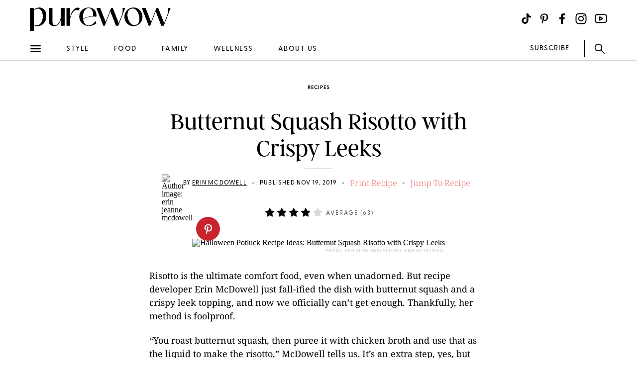

--- FILE ---
content_type: application/javascript; charset=utf-8
request_url: https://prod-cdn.chicoryapp.com/chicory-ra-ui/ecommerce.977064c5.js
body_size: 50413
content:
/*! For license information please see ecommerce.977064c5.js.LICENSE.txt */
(()=>{var e={694:(e,t,n)=>{"use strict";var r=n(925);function a(){}function o(){}o.resetWarningCache=a,e.exports=function(){function e(e,t,n,a,o,i){if(i!==r){var s=new Error("Calling PropTypes validators directly is not supported by the `prop-types` package. Use PropTypes.checkPropTypes() to call them. Read more at http://fb.me/use-check-prop-types");throw s.name="Invariant Violation",s}}function t(){return e}e.isRequired=e;var n={array:e,bigint:e,bool:e,func:e,number:e,object:e,string:e,symbol:e,any:e,arrayOf:t,element:e,elementType:e,instanceOf:t,node:e,objectOf:t,oneOf:t,oneOfType:t,shape:t,exact:t,checkPropTypes:o,resetWarningCache:a};return n.PropTypes=n,n}},556:(e,t,n)=>{e.exports=n(694)()},925:e=>{"use strict";e.exports="SECRET_DO_NOT_PASS_THIS_OR_YOU_WILL_BE_FIRED"},633:(e,t,n)=>{"use strict";var r=n(540);function a(e){for(var t="https://reactjs.org/docs/error-decoder.html?invariant="+e,n=1;n<arguments.length;n++)t+="&args[]="+encodeURIComponent(arguments[n]);return"Minified React error #"+e+"; visit "+t+" for the full message or use the non-minified dev environment for full errors and additional helpful warnings."}var o=Object.prototype.hasOwnProperty,i=/^[:A-Z_a-z\u00C0-\u00D6\u00D8-\u00F6\u00F8-\u02FF\u0370-\u037D\u037F-\u1FFF\u200C-\u200D\u2070-\u218F\u2C00-\u2FEF\u3001-\uD7FF\uF900-\uFDCF\uFDF0-\uFFFD][:A-Z_a-z\u00C0-\u00D6\u00D8-\u00F6\u00F8-\u02FF\u0370-\u037D\u037F-\u1FFF\u200C-\u200D\u2070-\u218F\u2C00-\u2FEF\u3001-\uD7FF\uF900-\uFDCF\uFDF0-\uFFFD\-.0-9\u00B7\u0300-\u036F\u203F-\u2040]*$/,s={},l={};function c(e){return!!o.call(l,e)||!o.call(s,e)&&(i.test(e)?l[e]=!0:(s[e]=!0,!1))}function u(e,t,n,r,a,o,i){this.acceptsBooleans=2===t||3===t||4===t,this.attributeName=r,this.attributeNamespace=a,this.mustUseProperty=n,this.propertyName=e,this.type=t,this.sanitizeURL=o,this.removeEmptyString=i}var f={};"children dangerouslySetInnerHTML defaultValue defaultChecked innerHTML suppressContentEditableWarning suppressHydrationWarning style".split(" ").forEach((function(e){f[e]=new u(e,0,!1,e,null,!1,!1)})),[["acceptCharset","accept-charset"],["className","class"],["htmlFor","for"],["httpEquiv","http-equiv"]].forEach((function(e){var t=e[0];f[t]=new u(t,1,!1,e[1],null,!1,!1)})),["contentEditable","draggable","spellCheck","value"].forEach((function(e){f[e]=new u(e,2,!1,e.toLowerCase(),null,!1,!1)})),["autoReverse","externalResourcesRequired","focusable","preserveAlpha"].forEach((function(e){f[e]=new u(e,2,!1,e,null,!1,!1)})),"allowFullScreen async autoFocus autoPlay controls default defer disabled disablePictureInPicture disableRemotePlayback formNoValidate hidden loop noModule noValidate open playsInline readOnly required reversed scoped seamless itemScope".split(" ").forEach((function(e){f[e]=new u(e,3,!1,e.toLowerCase(),null,!1,!1)})),["checked","multiple","muted","selected"].forEach((function(e){f[e]=new u(e,3,!0,e,null,!1,!1)})),["capture","download"].forEach((function(e){f[e]=new u(e,4,!1,e,null,!1,!1)})),["cols","rows","size","span"].forEach((function(e){f[e]=new u(e,6,!1,e,null,!1,!1)})),["rowSpan","start"].forEach((function(e){f[e]=new u(e,5,!1,e.toLowerCase(),null,!1,!1)}));var d=/[\-:]([a-z])/g;function p(e){return e[1].toUpperCase()}"accent-height alignment-baseline arabic-form baseline-shift cap-height clip-path clip-rule color-interpolation color-interpolation-filters color-profile color-rendering dominant-baseline enable-background fill-opacity fill-rule flood-color flood-opacity font-family font-size font-size-adjust font-stretch font-style font-variant font-weight glyph-name glyph-orientation-horizontal glyph-orientation-vertical horiz-adv-x horiz-origin-x image-rendering letter-spacing lighting-color marker-end marker-mid marker-start overline-position overline-thickness paint-order panose-1 pointer-events rendering-intent shape-rendering stop-color stop-opacity strikethrough-position strikethrough-thickness stroke-dasharray stroke-dashoffset stroke-linecap stroke-linejoin stroke-miterlimit stroke-opacity stroke-width text-anchor text-decoration text-rendering underline-position underline-thickness unicode-bidi unicode-range units-per-em v-alphabetic v-hanging v-ideographic v-mathematical vector-effect vert-adv-y vert-origin-x vert-origin-y word-spacing writing-mode xmlns:xlink x-height".split(" ").forEach((function(e){var t=e.replace(d,p);f[t]=new u(t,1,!1,e,null,!1,!1)})),"xlink:actuate xlink:arcrole xlink:role xlink:show xlink:title xlink:type".split(" ").forEach((function(e){var t=e.replace(d,p);f[t]=new u(t,1,!1,e,"http://www.w3.org/1999/xlink",!1,!1)})),["xml:base","xml:lang","xml:space"].forEach((function(e){var t=e.replace(d,p);f[t]=new u(t,1,!1,e,"http://www.w3.org/XML/1998/namespace",!1,!1)})),["tabIndex","crossOrigin"].forEach((function(e){f[e]=new u(e,1,!1,e.toLowerCase(),null,!1,!1)})),f.xlinkHref=new u("xlinkHref",1,!1,"xlink:href","http://www.w3.org/1999/xlink",!0,!1),["src","href","action","formAction"].forEach((function(e){f[e]=new u(e,1,!1,e.toLowerCase(),null,!0,!0)}));var h={animationIterationCount:!0,aspectRatio:!0,borderImageOutset:!0,borderImageSlice:!0,borderImageWidth:!0,boxFlex:!0,boxFlexGroup:!0,boxOrdinalGroup:!0,columnCount:!0,columns:!0,flex:!0,flexGrow:!0,flexPositive:!0,flexShrink:!0,flexNegative:!0,flexOrder:!0,gridArea:!0,gridRow:!0,gridRowEnd:!0,gridRowSpan:!0,gridRowStart:!0,gridColumn:!0,gridColumnEnd:!0,gridColumnSpan:!0,gridColumnStart:!0,fontWeight:!0,lineClamp:!0,lineHeight:!0,opacity:!0,order:!0,orphans:!0,tabSize:!0,widows:!0,zIndex:!0,zoom:!0,fillOpacity:!0,floodOpacity:!0,stopOpacity:!0,strokeDasharray:!0,strokeDashoffset:!0,strokeMiterlimit:!0,strokeOpacity:!0,strokeWidth:!0},m=["Webkit","ms","Moz","O"];Object.keys(h).forEach((function(e){m.forEach((function(t){t=t+e.charAt(0).toUpperCase()+e.substring(1),h[t]=h[e]}))}));var g=/["'&<>]/;function y(e){if("boolean"===typeof e||"number"===typeof e)return""+e;e=""+e;var t=g.exec(e);if(t){var n,r="",a=0;for(n=t.index;n<e.length;n++){switch(e.charCodeAt(n)){case 34:t="&quot;";break;case 38:t="&amp;";break;case 39:t="&#x27;";break;case 60:t="&lt;";break;case 62:t="&gt;";break;default:continue}a!==n&&(r+=e.substring(a,n)),a=n+1,r+=t}e=a!==n?r+e.substring(a,n):r}return e}var b=/([A-Z])/g,v=/^ms-/,x=Array.isArray;function w(e,t){return{insertionMode:e,selectedValue:t}}var k=new Map;function S(e,t,n){if("object"!==typeof n)throw Error(a(62));for(var r in t=!0,n)if(o.call(n,r)){var i=n[r];if(null!=i&&"boolean"!==typeof i&&""!==i){if(0===r.indexOf("--")){var s=y(r);i=y((""+i).trim())}else{s=r;var l=k.get(s);void 0!==l||(l=y(s.replace(b,"-$1").toLowerCase().replace(v,"-ms-")),k.set(s,l)),s=l,i="number"===typeof i?0===i||o.call(h,r)?""+i:i+"px":y((""+i).trim())}t?(t=!1,e.push(' style="',s,":",i)):e.push(";",s,":",i)}}t||e.push('"')}function E(e,t,n,r){switch(n){case"style":return void S(e,t,r);case"defaultValue":case"defaultChecked":case"innerHTML":case"suppressContentEditableWarning":case"suppressHydrationWarning":return}if(!(2<n.length)||"o"!==n[0]&&"O"!==n[0]||"n"!==n[1]&&"N"!==n[1])if(null!==(t=f.hasOwnProperty(n)?f[n]:null)){switch(typeof r){case"function":case"symbol":return;case"boolean":if(!t.acceptsBooleans)return}switch(n=t.attributeName,t.type){case 3:r&&e.push(" ",n,'=""');break;case 4:!0===r?e.push(" ",n,'=""'):!1!==r&&e.push(" ",n,'="',y(r),'"');break;case 5:isNaN(r)||e.push(" ",n,'="',y(r),'"');break;case 6:!isNaN(r)&&1<=r&&e.push(" ",n,'="',y(r),'"');break;default:t.sanitizeURL&&(r=""+r),e.push(" ",n,'="',y(r),'"')}}else if(c(n)){switch(typeof r){case"function":case"symbol":return;case"boolean":if("data-"!==(t=n.toLowerCase().slice(0,5))&&"aria-"!==t)return}e.push(" ",n,'="',y(r),'"')}}function C(e,t,n){if(null!=t){if(null!=n)throw Error(a(60));if("object"!==typeof t||!("__html"in t))throw Error(a(61));null!==(t=t.__html)&&void 0!==t&&e.push(""+t)}}function _(e,t,n,r){e.push(T(n));var a,i=n=null;for(a in t)if(o.call(t,a)){var s=t[a];if(null!=s)switch(a){case"children":n=s;break;case"dangerouslySetInnerHTML":i=s;break;default:E(e,r,a,s)}}return e.push(">"),C(e,i,n),"string"===typeof n?(e.push(y(n)),null):n}var P=/^[a-zA-Z][a-zA-Z:_\.\-\d]*$/,O=new Map;function T(e){var t=O.get(e);if(void 0===t){if(!P.test(e))throw Error(a(65,e));t="<"+e,O.set(e,t)}return t}function F(e,t,n,i,s){switch(t){case"select":e.push(T("select"));var l=null,u=null;for(h in n)if(o.call(n,h)){var f=n[h];if(null!=f)switch(h){case"children":l=f;break;case"dangerouslySetInnerHTML":u=f;break;case"defaultValue":case"value":break;default:E(e,i,h,f)}}return e.push(">"),C(e,u,l),l;case"option":u=s.selectedValue,e.push(T("option"));var d=f=null,p=null,h=null;for(l in n)if(o.call(n,l)){var m=n[l];if(null!=m)switch(l){case"children":f=m;break;case"selected":p=m;break;case"dangerouslySetInnerHTML":h=m;break;case"value":d=m;default:E(e,i,l,m)}}if(null!=u)if(n=null!==d?""+d:function(e){var t="";return r.Children.forEach(e,(function(e){null!=e&&(t+=e)})),t}(f),x(u)){for(i=0;i<u.length;i++)if(""+u[i]===n){e.push(' selected=""');break}}else""+u===n&&e.push(' selected=""');else p&&e.push(' selected=""');return e.push(">"),C(e,h,f),f;case"textarea":for(f in e.push(T("textarea")),h=u=l=null,n)if(o.call(n,f)&&null!=(d=n[f]))switch(f){case"children":h=d;break;case"value":l=d;break;case"defaultValue":u=d;break;case"dangerouslySetInnerHTML":throw Error(a(91));default:E(e,i,f,d)}if(null===l&&null!==u&&(l=u),e.push(">"),null!=h){if(null!=l)throw Error(a(92));if(x(h)&&1<h.length)throw Error(a(93));l=""+h}return"string"===typeof l&&"\n"===l[0]&&e.push("\n"),null!==l&&e.push(y(""+l)),null;case"input":for(u in e.push(T("input")),d=h=f=l=null,n)if(o.call(n,u)&&null!=(p=n[u]))switch(u){case"children":case"dangerouslySetInnerHTML":throw Error(a(399,"input"));case"defaultChecked":d=p;break;case"defaultValue":f=p;break;case"checked":h=p;break;case"value":l=p;break;default:E(e,i,u,p)}return null!==h?E(e,i,"checked",h):null!==d&&E(e,i,"checked",d),null!==l?E(e,i,"value",l):null!==f&&E(e,i,"value",f),e.push("/>"),null;case"menuitem":for(var g in e.push(T("menuitem")),n)if(o.call(n,g)&&null!=(l=n[g]))switch(g){case"children":case"dangerouslySetInnerHTML":throw Error(a(400));default:E(e,i,g,l)}return e.push(">"),null;case"title":for(m in e.push(T("title")),l=null,n)if(o.call(n,m)&&null!=(u=n[m]))switch(m){case"children":l=u;break;case"dangerouslySetInnerHTML":throw Error(a(434));default:E(e,i,m,u)}return e.push(">"),l;case"listing":case"pre":for(d in e.push(T(t)),u=l=null,n)if(o.call(n,d)&&null!=(f=n[d]))switch(d){case"children":l=f;break;case"dangerouslySetInnerHTML":u=f;break;default:E(e,i,d,f)}if(e.push(">"),null!=u){if(null!=l)throw Error(a(60));if("object"!==typeof u||!("__html"in u))throw Error(a(61));null!==(n=u.__html)&&void 0!==n&&("string"===typeof n&&0<n.length&&"\n"===n[0]?e.push("\n",n):e.push(""+n))}return"string"===typeof l&&"\n"===l[0]&&e.push("\n"),l;case"area":case"base":case"br":case"col":case"embed":case"hr":case"img":case"keygen":case"link":case"meta":case"param":case"source":case"track":case"wbr":for(var b in e.push(T(t)),n)if(o.call(n,b)&&null!=(l=n[b]))switch(b){case"children":case"dangerouslySetInnerHTML":throw Error(a(399,t));default:E(e,i,b,l)}return e.push("/>"),null;case"annotation-xml":case"color-profile":case"font-face":case"font-face-src":case"font-face-uri":case"font-face-format":case"font-face-name":case"missing-glyph":return _(e,n,t,i);case"html":return 0===s.insertionMode&&e.push("<!DOCTYPE html>"),_(e,n,t,i);default:if(-1===t.indexOf("-")&&"string"!==typeof n.is)return _(e,n,t,i);for(p in e.push(T(t)),u=l=null,n)if(o.call(n,p)&&null!=(f=n[p]))switch(p){case"children":l=f;break;case"dangerouslySetInnerHTML":u=f;break;case"style":S(e,i,f);break;case"suppressContentEditableWarning":case"suppressHydrationWarning":break;default:c(p)&&"function"!==typeof f&&"symbol"!==typeof f&&e.push(" ",p,'="',y(f),'"')}return e.push(">"),C(e,u,l),l}}function R(e,t,n){if(e.push('\x3c!--$?--\x3e<template id="'),null===n)throw Error(a(395));return e.push(n),e.push('"></template>')}var I=/[<\u2028\u2029]/g;function A(e){return JSON.stringify(e).replace(I,(function(e){switch(e){case"<":return"\\u003c";case"\u2028":return"\\u2028";case"\u2029":return"\\u2029";default:throw Error("escapeJSStringsForInstructionScripts encountered a match it does not know how to replace. this means the match regex and the replacement characters are no longer in sync. This is a bug in React")}}))}function j(e,t,n,r){return n.generateStaticMarkup?(e.push(y(t)),!1):(""===t?e=r:(r&&e.push("\x3c!-- --\x3e"),e.push(y(t)),e=!0),e)}var N=Object.assign,M=Symbol.for("react.element"),L=Symbol.for("react.portal"),D=Symbol.for("react.fragment"),z=Symbol.for("react.strict_mode"),B=Symbol.for("react.profiler"),$=Symbol.for("react.provider"),V=Symbol.for("react.context"),q=Symbol.for("react.forward_ref"),W=Symbol.for("react.suspense"),U=Symbol.for("react.suspense_list"),H=Symbol.for("react.memo"),Y=Symbol.for("react.lazy"),G=Symbol.for("react.scope"),X=Symbol.for("react.debug_trace_mode"),Z=Symbol.for("react.legacy_hidden"),J=Symbol.for("react.default_value"),K=Symbol.iterator;function Q(e){if(null==e)return null;if("function"===typeof e)return e.displayName||e.name||null;if("string"===typeof e)return e;switch(e){case D:return"Fragment";case L:return"Portal";case B:return"Profiler";case z:return"StrictMode";case W:return"Suspense";case U:return"SuspenseList"}if("object"===typeof e)switch(e.$$typeof){case V:return(e.displayName||"Context")+".Consumer";case $:return(e._context.displayName||"Context")+".Provider";case q:var t=e.render;return(e=e.displayName)||(e=""!==(e=t.displayName||t.name||"")?"ForwardRef("+e+")":"ForwardRef"),e;case H:return null!==(t=e.displayName||null)?t:Q(e.type)||"Memo";case Y:t=e._payload,e=e._init;try{return Q(e(t))}catch(e){}}return null}var ee={};function te(e,t){if(!(e=e.contextTypes))return ee;var n,r={};for(n in e)r[n]=t[n];return r}var ne=null;function re(e,t){if(e!==t){e.context._currentValue2=e.parentValue,e=e.parent;var n=t.parent;if(null===e){if(null!==n)throw Error(a(401))}else{if(null===n)throw Error(a(401));re(e,n)}t.context._currentValue2=t.value}}function ae(e){e.context._currentValue2=e.parentValue,null!==(e=e.parent)&&ae(e)}function oe(e){var t=e.parent;null!==t&&oe(t),e.context._currentValue2=e.value}function ie(e,t){if(e.context._currentValue2=e.parentValue,null===(e=e.parent))throw Error(a(402));e.depth===t.depth?re(e,t):ie(e,t)}function se(e,t){var n=t.parent;if(null===n)throw Error(a(402));e.depth===n.depth?re(e,n):se(e,n),t.context._currentValue2=t.value}function le(e){var t=ne;t!==e&&(null===t?oe(e):null===e?ae(t):t.depth===e.depth?re(t,e):t.depth>e.depth?ie(t,e):se(t,e),ne=e)}var ce={isMounted:function(){return!1},enqueueSetState:function(e,t){null!==(e=e._reactInternals).queue&&e.queue.push(t)},enqueueReplaceState:function(e,t){(e=e._reactInternals).replace=!0,e.queue=[t]},enqueueForceUpdate:function(){}};function ue(e,t,n,r){var a=void 0!==e.state?e.state:null;e.updater=ce,e.props=n,e.state=a;var o={queue:[],replace:!1};e._reactInternals=o;var i=t.contextType;if(e.context="object"===typeof i&&null!==i?i._currentValue2:r,"function"===typeof(i=t.getDerivedStateFromProps)&&(a=null===(i=i(n,a))||void 0===i?a:N({},a,i),e.state=a),"function"!==typeof t.getDerivedStateFromProps&&"function"!==typeof e.getSnapshotBeforeUpdate&&("function"===typeof e.UNSAFE_componentWillMount||"function"===typeof e.componentWillMount))if(t=e.state,"function"===typeof e.componentWillMount&&e.componentWillMount(),"function"===typeof e.UNSAFE_componentWillMount&&e.UNSAFE_componentWillMount(),t!==e.state&&ce.enqueueReplaceState(e,e.state,null),null!==o.queue&&0<o.queue.length)if(t=o.queue,i=o.replace,o.queue=null,o.replace=!1,i&&1===t.length)e.state=t[0];else{for(o=i?t[0]:e.state,a=!0,i=i?1:0;i<t.length;i++){var s=t[i];null!=(s="function"===typeof s?s.call(e,o,n,r):s)&&(a?(a=!1,o=N({},o,s)):N(o,s))}e.state=o}else o.queue=null}var fe={id:1,overflow:""};function de(e,t,n){var r=e.id;e=e.overflow;var a=32-pe(r)-1;r&=~(1<<a),n+=1;var o=32-pe(t)+a;if(30<o){var i=a-a%5;return o=(r&(1<<i)-1).toString(32),r>>=i,a-=i,{id:1<<32-pe(t)+a|n<<a|r,overflow:o+e}}return{id:1<<o|n<<a|r,overflow:e}}var pe=Math.clz32?Math.clz32:function(e){return 0===(e>>>=0)?32:31-(he(e)/me|0)|0},he=Math.log,me=Math.LN2;var ge="function"===typeof Object.is?Object.is:function(e,t){return e===t&&(0!==e||1/e===1/t)||e!==e&&t!==t},ye=null,be=null,ve=null,xe=null,we=!1,ke=!1,Se=0,Ee=null,Ce=0;function _e(){if(null===ye)throw Error(a(321));return ye}function Pe(){if(0<Ce)throw Error(a(312));return{memoizedState:null,queue:null,next:null}}function Oe(){return null===xe?null===ve?(we=!1,ve=xe=Pe()):(we=!0,xe=ve):null===xe.next?(we=!1,xe=xe.next=Pe()):(we=!0,xe=xe.next),xe}function Te(){be=ye=null,ke=!1,ve=null,Ce=0,xe=Ee=null}function Fe(e,t){return"function"===typeof t?t(e):t}function Re(e,t,n){if(ye=_e(),xe=Oe(),we){var r=xe.queue;if(t=r.dispatch,null!==Ee&&void 0!==(n=Ee.get(r))){Ee.delete(r),r=xe.memoizedState;do{r=e(r,n.action),n=n.next}while(null!==n);return xe.memoizedState=r,[r,t]}return[xe.memoizedState,t]}return e=e===Fe?"function"===typeof t?t():t:void 0!==n?n(t):t,xe.memoizedState=e,e=(e=xe.queue={last:null,dispatch:null}).dispatch=Ae.bind(null,ye,e),[xe.memoizedState,e]}function Ie(e,t){if(ye=_e(),t=void 0===t?null:t,null!==(xe=Oe())){var n=xe.memoizedState;if(null!==n&&null!==t){var r=n[1];e:if(null===r)r=!1;else{for(var a=0;a<r.length&&a<t.length;a++)if(!ge(t[a],r[a])){r=!1;break e}r=!0}if(r)return n[0]}}return e=e(),xe.memoizedState=[e,t],e}function Ae(e,t,n){if(25<=Ce)throw Error(a(301));if(e===ye)if(ke=!0,e={action:n,next:null},null===Ee&&(Ee=new Map),void 0===(n=Ee.get(t)))Ee.set(t,e);else{for(t=n;null!==t.next;)t=t.next;t.next=e}}function je(){throw Error(a(394))}function Ne(){}var Me={readContext:function(e){return e._currentValue2},useContext:function(e){return _e(),e._currentValue2},useMemo:Ie,useReducer:Re,useRef:function(e){ye=_e();var t=(xe=Oe()).memoizedState;return null===t?(e={current:e},xe.memoizedState=e):t},useState:function(e){return Re(Fe,e)},useInsertionEffect:Ne,useLayoutEffect:function(){},useCallback:function(e,t){return Ie((function(){return e}),t)},useImperativeHandle:Ne,useEffect:Ne,useDebugValue:Ne,useDeferredValue:function(e){return _e(),e},useTransition:function(){return _e(),[!1,je]},useId:function(){var e=be.treeContext,t=e.overflow;e=((e=e.id)&~(1<<32-pe(e)-1)).toString(32)+t;var n=Le;if(null===n)throw Error(a(404));return t=Se++,e=":"+n.idPrefix+"R"+e,0<t&&(e+="H"+t.toString(32)),e+":"},useMutableSource:function(e,t){return _e(),t(e._source)},useSyncExternalStore:function(e,t,n){if(void 0===n)throw Error(a(407));return n()}},Le=null,De=r.__SECRET_INTERNALS_DO_NOT_USE_OR_YOU_WILL_BE_FIRED.ReactCurrentDispatcher;function ze(e){return console.error(e),null}function Be(){}function $e(e,t,n,r,a,o,i,s){e.allPendingTasks++,null===n?e.pendingRootTasks++:n.pendingTasks++;var l={node:t,ping:function(){var t=e.pingedTasks;t.push(l),1===t.length&&nt(e)},blockedBoundary:n,blockedSegment:r,abortSet:a,legacyContext:o,context:i,treeContext:s};return a.add(l),l}function Ve(e,t,n,r,a,o){return{status:0,id:-1,index:t,parentFlushed:!1,chunks:[],children:[],formatContext:r,boundary:n,lastPushedText:a,textEmbedded:o}}function qe(e,t){if(null!=(e=e.onError(t))&&"string"!==typeof e)throw Error('onError returned something with a type other than "string". onError should return a string and may return null or undefined but must not return anything else. It received something of type "'+typeof e+'" instead');return e}function We(e,t){var n=e.onShellError;n(t),(n=e.onFatalError)(t),null!==e.destination?(e.status=2,e.destination.destroy(t)):(e.status=1,e.fatalError=t)}function Ue(e,t,n,r,a){for(ye={},be=t,Se=0,e=n(r,a);ke;)ke=!1,Se=0,Ce+=1,xe=null,e=n(r,a);return Te(),e}function He(e,t,n,r){var o=n.render(),i=r.childContextTypes;if(null!==i&&void 0!==i){var s=t.legacyContext;if("function"!==typeof n.getChildContext)r=s;else{for(var l in n=n.getChildContext())if(!(l in i))throw Error(a(108,Q(r)||"Unknown",l));r=N({},s,n)}t.legacyContext=r,Xe(e,t,o),t.legacyContext=s}else Xe(e,t,o)}function Ye(e,t){if(e&&e.defaultProps){for(var n in t=N({},t),e=e.defaultProps)void 0===t[n]&&(t[n]=e[n]);return t}return t}function Ge(e,t,n,r,o){if("function"===typeof n)if(n.prototype&&n.prototype.isReactComponent){o=te(n,t.legacyContext);var i=n.contextType;ue(i=new n(r,"object"===typeof i&&null!==i?i._currentValue2:o),n,r,o),He(e,t,i,n)}else{o=Ue(e,t,n,r,i=te(n,t.legacyContext));var s=0!==Se;if("object"===typeof o&&null!==o&&"function"===typeof o.render&&void 0===o.$$typeof)ue(o,n,r,i),He(e,t,o,n);else if(s){r=t.treeContext,t.treeContext=de(r,1,0);try{Xe(e,t,o)}finally{t.treeContext=r}}else Xe(e,t,o)}else{if("string"!==typeof n){switch(n){case Z:case X:case z:case B:case D:case U:return void Xe(e,t,r.children);case G:throw Error(a(343));case W:e:{n=t.blockedBoundary,o=t.blockedSegment,i=r.fallback,r=r.children;var l={id:null,rootSegmentID:-1,parentFlushed:!1,pendingTasks:0,forceClientRender:!1,completedSegments:[],byteSize:0,fallbackAbortableTasks:s=new Set,errorDigest:null},c=Ve(0,o.chunks.length,l,o.formatContext,!1,!1);o.children.push(c),o.lastPushedText=!1;var u=Ve(0,0,null,o.formatContext,!1,!1);u.parentFlushed=!0,t.blockedBoundary=l,t.blockedSegment=u;try{if(Je(e,t,r),e.responseState.generateStaticMarkup||u.lastPushedText&&u.textEmbedded&&u.chunks.push("\x3c!-- --\x3e"),u.status=1,et(l,u),0===l.pendingTasks)break e}catch(t){u.status=4,l.forceClientRender=!0,l.errorDigest=qe(e,t)}finally{t.blockedBoundary=n,t.blockedSegment=o}t=$e(e,i,n,c,s,t.legacyContext,t.context,t.treeContext),e.pingedTasks.push(t)}return}if("object"===typeof n&&null!==n)switch(n.$$typeof){case q:if(r=Ue(e,t,n.render,r,o),0!==Se){n=t.treeContext,t.treeContext=de(n,1,0);try{Xe(e,t,r)}finally{t.treeContext=n}}else Xe(e,t,r);return;case H:return void Ge(e,t,n=n.type,r=Ye(n,r),o);case $:if(o=r.children,n=n._context,r=r.value,i=n._currentValue2,n._currentValue2=r,ne=r={parent:s=ne,depth:null===s?0:s.depth+1,context:n,parentValue:i,value:r},t.context=r,Xe(e,t,o),null===(e=ne))throw Error(a(403));return r=e.parentValue,e.context._currentValue2=r===J?e.context._defaultValue:r,e=ne=e.parent,void(t.context=e);case V:return void Xe(e,t,r=(r=r.children)(n._currentValue2));case Y:return void Ge(e,t,n=(o=n._init)(n._payload),r=Ye(n,r),void 0)}throw Error(a(130,null==n?n:typeof n,""))}switch(i=F((o=t.blockedSegment).chunks,n,r,e.responseState,o.formatContext),o.lastPushedText=!1,s=o.formatContext,o.formatContext=function(e,t,n){switch(t){case"select":return w(1,null!=n.value?n.value:n.defaultValue);case"svg":return w(2,null);case"math":return w(3,null);case"foreignObject":return w(1,null);case"table":return w(4,null);case"thead":case"tbody":case"tfoot":return w(5,null);case"colgroup":return w(7,null);case"tr":return w(6,null)}return 4<=e.insertionMode||0===e.insertionMode?w(1,null):e}(s,n,r),Je(e,t,i),o.formatContext=s,n){case"area":case"base":case"br":case"col":case"embed":case"hr":case"img":case"input":case"keygen":case"link":case"meta":case"param":case"source":case"track":case"wbr":break;default:o.chunks.push("</",n,">")}o.lastPushedText=!1}}function Xe(e,t,n){if(t.node=n,"object"===typeof n&&null!==n){switch(n.$$typeof){case M:return void Ge(e,t,n.type,n.props,n.ref);case L:throw Error(a(257));case Y:var r=n._init;return void Xe(e,t,n=r(n._payload))}if(x(n))return void Ze(e,t,n);if(null===n||"object"!==typeof n?r=null:r="function"===typeof(r=K&&n[K]||n["@@iterator"])?r:null,r&&(r=r.call(n))){if(!(n=r.next()).done){var o=[];do{o.push(n.value),n=r.next()}while(!n.done);Ze(e,t,o)}return}throw e=Object.prototype.toString.call(n),Error(a(31,"[object Object]"===e?"object with keys {"+Object.keys(n).join(", ")+"}":e))}"string"===typeof n?(r=t.blockedSegment).lastPushedText=j(t.blockedSegment.chunks,n,e.responseState,r.lastPushedText):"number"===typeof n&&((r=t.blockedSegment).lastPushedText=j(t.blockedSegment.chunks,""+n,e.responseState,r.lastPushedText))}function Ze(e,t,n){for(var r=n.length,a=0;a<r;a++){var o=t.treeContext;t.treeContext=de(o,r,a);try{Je(e,t,n[a])}finally{t.treeContext=o}}}function Je(e,t,n){var r=t.blockedSegment.formatContext,a=t.legacyContext,o=t.context;try{return Xe(e,t,n)}catch(l){if(Te(),"object"!==typeof l||null===l||"function"!==typeof l.then)throw t.blockedSegment.formatContext=r,t.legacyContext=a,t.context=o,le(o),l;n=l;var i=t.blockedSegment,s=Ve(0,i.chunks.length,null,i.formatContext,i.lastPushedText,!0);i.children.push(s),i.lastPushedText=!1,e=$e(e,t.node,t.blockedBoundary,s,t.abortSet,t.legacyContext,t.context,t.treeContext).ping,n.then(e,e),t.blockedSegment.formatContext=r,t.legacyContext=a,t.context=o,le(o)}}function Ke(e){var t=e.blockedBoundary;(e=e.blockedSegment).status=3,tt(this,t,e)}function Qe(e,t,n){var r=e.blockedBoundary;e.blockedSegment.status=3,null===r?(t.allPendingTasks--,2!==t.status&&(t.status=2,null!==t.destination&&t.destination.push(null))):(r.pendingTasks--,r.forceClientRender||(r.forceClientRender=!0,e=void 0===n?Error(a(432)):n,r.errorDigest=t.onError(e),r.parentFlushed&&t.clientRenderedBoundaries.push(r)),r.fallbackAbortableTasks.forEach((function(e){return Qe(e,t,n)})),r.fallbackAbortableTasks.clear(),t.allPendingTasks--,0===t.allPendingTasks&&(r=t.onAllReady)())}function et(e,t){if(0===t.chunks.length&&1===t.children.length&&null===t.children[0].boundary){var n=t.children[0];n.id=t.id,n.parentFlushed=!0,1===n.status&&et(e,n)}else e.completedSegments.push(t)}function tt(e,t,n){if(null===t){if(n.parentFlushed){if(null!==e.completedRootSegment)throw Error(a(389));e.completedRootSegment=n}e.pendingRootTasks--,0===e.pendingRootTasks&&(e.onShellError=Be,(t=e.onShellReady)())}else t.pendingTasks--,t.forceClientRender||(0===t.pendingTasks?(n.parentFlushed&&1===n.status&&et(t,n),t.parentFlushed&&e.completedBoundaries.push(t),t.fallbackAbortableTasks.forEach(Ke,e),t.fallbackAbortableTasks.clear()):n.parentFlushed&&1===n.status&&(et(t,n),1===t.completedSegments.length&&t.parentFlushed&&e.partialBoundaries.push(t)));e.allPendingTasks--,0===e.allPendingTasks&&(e=e.onAllReady)()}function nt(e){if(2!==e.status){var t=ne,n=De.current;De.current=Me;var r=Le;Le=e.responseState;try{var a,o=e.pingedTasks;for(a=0;a<o.length;a++){var i=o[a],s=e,l=i.blockedSegment;if(0===l.status){le(i.context);try{Xe(s,i,i.node),s.responseState.generateStaticMarkup||l.lastPushedText&&l.textEmbedded&&l.chunks.push("\x3c!-- --\x3e"),i.abortSet.delete(i),l.status=1,tt(s,i.blockedBoundary,l)}catch(e){if(Te(),"object"===typeof e&&null!==e&&"function"===typeof e.then){var c=i.ping;e.then(c,c)}else{i.abortSet.delete(i),l.status=4;var u=i.blockedBoundary,f=e,d=qe(s,f);if(null===u?We(s,f):(u.pendingTasks--,u.forceClientRender||(u.forceClientRender=!0,u.errorDigest=d,u.parentFlushed&&s.clientRenderedBoundaries.push(u))),s.allPendingTasks--,0===s.allPendingTasks)(0,s.onAllReady)()}}}}o.splice(0,a),null!==e.destination&&lt(e,e.destination)}catch(t){qe(e,t),We(e,t)}finally{Le=r,De.current=n,n===Me&&le(t)}}}function rt(e,t,n){switch(n.parentFlushed=!0,n.status){case 0:var r=n.id=e.nextSegmentId++;return n.lastPushedText=!1,n.textEmbedded=!1,e=e.responseState,t.push('<template id="'),t.push(e.placeholderPrefix),e=r.toString(16),t.push(e),t.push('"></template>');case 1:n.status=2;var o=!0;r=n.chunks;var i=0;n=n.children;for(var s=0;s<n.length;s++){for(o=n[s];i<o.index;i++)t.push(r[i]);o=at(e,t,o)}for(;i<r.length-1;i++)t.push(r[i]);return i<r.length&&(o=t.push(r[i])),o;default:throw Error(a(390))}}function at(e,t,n){var r=n.boundary;if(null===r)return rt(e,t,n);if(r.parentFlushed=!0,r.forceClientRender)return e.responseState.generateStaticMarkup||(r=r.errorDigest,t.push("\x3c!--$!--\x3e"),t.push("<template"),r&&(t.push(' data-dgst="'),r=y(r),t.push(r),t.push('"')),t.push("></template>")),rt(e,t,n),e=!!e.responseState.generateStaticMarkup||t.push("\x3c!--/$--\x3e");if(0<r.pendingTasks){r.rootSegmentID=e.nextSegmentId++,0<r.completedSegments.length&&e.partialBoundaries.push(r);var o=e.responseState,i=o.nextSuspenseID++;return o=o.boundaryPrefix+i.toString(16),r=r.id=o,R(t,e.responseState,r),rt(e,t,n),t.push("\x3c!--/$--\x3e")}if(r.byteSize>e.progressiveChunkSize)return r.rootSegmentID=e.nextSegmentId++,e.completedBoundaries.push(r),R(t,e.responseState,r.id),rt(e,t,n),t.push("\x3c!--/$--\x3e");if(e.responseState.generateStaticMarkup||t.push("\x3c!--$--\x3e"),1!==(n=r.completedSegments).length)throw Error(a(391));return at(e,t,n[0]),e=!!e.responseState.generateStaticMarkup||t.push("\x3c!--/$--\x3e")}function ot(e,t,n){return function(e,t,n,r){switch(n.insertionMode){case 0:case 1:return e.push('<div hidden id="'),e.push(t.segmentPrefix),t=r.toString(16),e.push(t),e.push('">');case 2:return e.push('<svg aria-hidden="true" style="display:none" id="'),e.push(t.segmentPrefix),t=r.toString(16),e.push(t),e.push('">');case 3:return e.push('<math aria-hidden="true" style="display:none" id="'),e.push(t.segmentPrefix),t=r.toString(16),e.push(t),e.push('">');case 4:return e.push('<table hidden id="'),e.push(t.segmentPrefix),t=r.toString(16),e.push(t),e.push('">');case 5:return e.push('<table hidden><tbody id="'),e.push(t.segmentPrefix),t=r.toString(16),e.push(t),e.push('">');case 6:return e.push('<table hidden><tr id="'),e.push(t.segmentPrefix),t=r.toString(16),e.push(t),e.push('">');case 7:return e.push('<table hidden><colgroup id="'),e.push(t.segmentPrefix),t=r.toString(16),e.push(t),e.push('">');default:throw Error(a(397))}}(t,e.responseState,n.formatContext,n.id),at(e,t,n),function(e,t){switch(t.insertionMode){case 0:case 1:return e.push("</div>");case 2:return e.push("</svg>");case 3:return e.push("</math>");case 4:return e.push("</table>");case 5:return e.push("</tbody></table>");case 6:return e.push("</tr></table>");case 7:return e.push("</colgroup></table>");default:throw Error(a(397))}}(t,n.formatContext)}function it(e,t,n){for(var r=n.completedSegments,o=0;o<r.length;o++)st(e,t,n,r[o]);if(r.length=0,e=e.responseState,r=n.id,n=n.rootSegmentID,t.push(e.startInlineScript),e.sentCompleteBoundaryFunction?t.push('$RC("'):(e.sentCompleteBoundaryFunction=!0,t.push('function $RC(a,b){a=document.getElementById(a);b=document.getElementById(b);b.parentNode.removeChild(b);if(a){a=a.previousSibling;var f=a.parentNode,c=a.nextSibling,e=0;do{if(c&&8===c.nodeType){var d=c.data;if("/$"===d)if(0===e)break;else e--;else"$"!==d&&"$?"!==d&&"$!"!==d||e++}d=c.nextSibling;f.removeChild(c);c=d}while(c);for(;b.firstChild;)f.insertBefore(b.firstChild,c);a.data="$";a._reactRetry&&a._reactRetry()}};$RC("')),null===r)throw Error(a(395));return n=n.toString(16),t.push(r),t.push('","'),t.push(e.segmentPrefix),t.push(n),t.push('")<\/script>')}function st(e,t,n,r){if(2===r.status)return!0;var o=r.id;if(-1===o){if(-1===(r.id=n.rootSegmentID))throw Error(a(392));return ot(e,t,r)}return ot(e,t,r),e=e.responseState,t.push(e.startInlineScript),e.sentCompleteSegmentFunction?t.push('$RS("'):(e.sentCompleteSegmentFunction=!0,t.push('function $RS(a,b){a=document.getElementById(a);b=document.getElementById(b);for(a.parentNode.removeChild(a);a.firstChild;)b.parentNode.insertBefore(a.firstChild,b);b.parentNode.removeChild(b)};$RS("')),t.push(e.segmentPrefix),o=o.toString(16),t.push(o),t.push('","'),t.push(e.placeholderPrefix),t.push(o),t.push('")<\/script>')}function lt(e,t){try{var n=e.completedRootSegment;if(null!==n&&0===e.pendingRootTasks){at(e,t,n),e.completedRootSegment=null;var r=e.responseState.bootstrapChunks;for(n=0;n<r.length-1;n++)t.push(r[n]);n<r.length&&t.push(r[n])}var o,i=e.clientRenderedBoundaries;for(o=0;o<i.length;o++){var s=i[o];r=t;var l=e.responseState,c=s.id,u=s.errorDigest,f=s.errorMessage,d=s.errorComponentStack;if(r.push(l.startInlineScript),l.sentClientRenderFunction?r.push('$RX("'):(l.sentClientRenderFunction=!0,r.push('function $RX(b,c,d,e){var a=document.getElementById(b);a&&(b=a.previousSibling,b.data="$!",a=a.dataset,c&&(a.dgst=c),d&&(a.msg=d),e&&(a.stck=e),b._reactRetry&&b._reactRetry())};$RX("')),null===c)throw Error(a(395));if(r.push(c),r.push('"'),u||f||d){r.push(",");var p=A(u||"");r.push(p)}if(f||d){r.push(",");var h=A(f||"");r.push(h)}if(d){r.push(",");var m=A(d);r.push(m)}if(!r.push(")<\/script>"))return e.destination=null,o++,void i.splice(0,o)}i.splice(0,o);var g=e.completedBoundaries;for(o=0;o<g.length;o++)if(!it(e,t,g[o]))return e.destination=null,o++,void g.splice(0,o);g.splice(0,o);var y=e.partialBoundaries;for(o=0;o<y.length;o++){var b=y[o];e:{i=e,s=t;var v=b.completedSegments;for(l=0;l<v.length;l++)if(!st(i,s,b,v[l])){l++,v.splice(0,l);var x=!1;break e}v.splice(0,l),x=!0}if(!x)return e.destination=null,o++,void y.splice(0,o)}y.splice(0,o);var w=e.completedBoundaries;for(o=0;o<w.length;o++)if(!it(e,t,w[o]))return e.destination=null,o++,void w.splice(0,o);w.splice(0,o)}finally{0===e.allPendingTasks&&0===e.pingedTasks.length&&0===e.clientRenderedBoundaries.length&&0===e.completedBoundaries.length&&t.push(null)}}function ct(e,t){try{var n=e.abortableTasks;n.forEach((function(n){return Qe(n,e,t)})),n.clear(),null!==e.destination&&lt(e,e.destination)}catch(t){qe(e,t),We(e,t)}}function ut(){}function ft(e,t,n,r){var o=!1,i=null,s="",l={push:function(e){return null!==e&&(s+=e),!0},destroy:function(e){o=!0,i=e}},c=!1;if(e=function(e,t,n,r,a,o,i,s,l){var c=[],u=new Set;return(n=Ve(t={destination:null,responseState:t,progressiveChunkSize:void 0===r?12800:r,status:0,fatalError:null,nextSegmentId:0,allPendingTasks:0,pendingRootTasks:0,completedRootSegment:null,abortableTasks:u,pingedTasks:c,clientRenderedBoundaries:[],completedBoundaries:[],partialBoundaries:[],onError:void 0===a?ze:a,onAllReady:void 0===o?Be:o,onShellReady:void 0===i?Be:i,onShellError:void 0===s?Be:s,onFatalError:void 0===l?Be:l},0,null,n,!1,!1)).parentFlushed=!0,e=$e(t,e,null,n,u,ee,null,fe),c.push(e),t}(e,function(e,t){return{bootstrapChunks:[],startInlineScript:"<script>",placeholderPrefix:(t=void 0===t?"":t)+"P:",segmentPrefix:t+"S:",boundaryPrefix:t+"B:",idPrefix:t,nextSuspenseID:0,sentCompleteSegmentFunction:!1,sentCompleteBoundaryFunction:!1,sentClientRenderFunction:!1,generateStaticMarkup:e}}(n,t?t.identifierPrefix:void 0),{insertionMode:1,selectedValue:null},1/0,ut,void 0,(function(){c=!0}),void 0,void 0),nt(e),ct(e,r),1===e.status)e.status=2,l.destroy(e.fatalError);else if(2!==e.status&&null===e.destination){e.destination=l;try{lt(e,l)}catch(t){qe(e,t),We(e,t)}}if(o)throw i;if(!c)throw Error(a(426));return s}t.renderToNodeStream=function(){throw Error(a(207))},t.renderToStaticMarkup=function(e,t){return ft(e,t,!0,'The server used "renderToStaticMarkup" which does not support Suspense. If you intended to have the server wait for the suspended component please switch to "renderToReadableStream" which supports Suspense on the server')},t.renderToStaticNodeStream=function(){throw Error(a(208))},t.renderToString=function(e,t){return ft(e,t,!1,'The server used "renderToString" which does not support Suspense. If you intended for this Suspense boundary to render the fallback content on the server consider throwing an Error somewhere within the Suspense boundary. If you intended to have the server wait for the suspended component please switch to "renderToReadableStream" which supports Suspense on the server')},t.version="18.3.1"},911:(e,t,n)=>{"use strict";var r=n(540);function a(e){for(var t="https://reactjs.org/docs/error-decoder.html?invariant="+e,n=1;n<arguments.length;n++)t+="&args[]="+encodeURIComponent(arguments[n]);return"Minified React error #"+e+"; visit "+t+" for the full message or use the non-minified dev environment for full errors and additional helpful warnings."}var o=null,i=0;function s(e,t){if(0!==t.length)if(512<t.length)0<i&&(e.enqueue(new Uint8Array(o.buffer,0,i)),o=new Uint8Array(512),i=0),e.enqueue(t);else{var n=o.length-i;n<t.length&&(0===n?e.enqueue(o):(o.set(t.subarray(0,n),i),e.enqueue(o),t=t.subarray(n)),o=new Uint8Array(512),i=0),o.set(t,i),i+=t.length}}function l(e,t){return s(e,t),!0}function c(e){o&&0<i&&(e.enqueue(new Uint8Array(o.buffer,0,i)),o=null,i=0)}var u=new TextEncoder;function f(e){return u.encode(e)}function d(e){return u.encode(e)}function p(e,t){"function"===typeof e.error?e.error(t):e.close()}var h=Object.prototype.hasOwnProperty,m=/^[:A-Z_a-z\u00C0-\u00D6\u00D8-\u00F6\u00F8-\u02FF\u0370-\u037D\u037F-\u1FFF\u200C-\u200D\u2070-\u218F\u2C00-\u2FEF\u3001-\uD7FF\uF900-\uFDCF\uFDF0-\uFFFD][:A-Z_a-z\u00C0-\u00D6\u00D8-\u00F6\u00F8-\u02FF\u0370-\u037D\u037F-\u1FFF\u200C-\u200D\u2070-\u218F\u2C00-\u2FEF\u3001-\uD7FF\uF900-\uFDCF\uFDF0-\uFFFD\-.0-9\u00B7\u0300-\u036F\u203F-\u2040]*$/,g={},y={};function b(e){return!!h.call(y,e)||!h.call(g,e)&&(m.test(e)?y[e]=!0:(g[e]=!0,!1))}function v(e,t,n,r,a,o,i){this.acceptsBooleans=2===t||3===t||4===t,this.attributeName=r,this.attributeNamespace=a,this.mustUseProperty=n,this.propertyName=e,this.type=t,this.sanitizeURL=o,this.removeEmptyString=i}var x={};"children dangerouslySetInnerHTML defaultValue defaultChecked innerHTML suppressContentEditableWarning suppressHydrationWarning style".split(" ").forEach((function(e){x[e]=new v(e,0,!1,e,null,!1,!1)})),[["acceptCharset","accept-charset"],["className","class"],["htmlFor","for"],["httpEquiv","http-equiv"]].forEach((function(e){var t=e[0];x[t]=new v(t,1,!1,e[1],null,!1,!1)})),["contentEditable","draggable","spellCheck","value"].forEach((function(e){x[e]=new v(e,2,!1,e.toLowerCase(),null,!1,!1)})),["autoReverse","externalResourcesRequired","focusable","preserveAlpha"].forEach((function(e){x[e]=new v(e,2,!1,e,null,!1,!1)})),"allowFullScreen async autoFocus autoPlay controls default defer disabled disablePictureInPicture disableRemotePlayback formNoValidate hidden loop noModule noValidate open playsInline readOnly required reversed scoped seamless itemScope".split(" ").forEach((function(e){x[e]=new v(e,3,!1,e.toLowerCase(),null,!1,!1)})),["checked","multiple","muted","selected"].forEach((function(e){x[e]=new v(e,3,!0,e,null,!1,!1)})),["capture","download"].forEach((function(e){x[e]=new v(e,4,!1,e,null,!1,!1)})),["cols","rows","size","span"].forEach((function(e){x[e]=new v(e,6,!1,e,null,!1,!1)})),["rowSpan","start"].forEach((function(e){x[e]=new v(e,5,!1,e.toLowerCase(),null,!1,!1)}));var w=/[\-:]([a-z])/g;function k(e){return e[1].toUpperCase()}"accent-height alignment-baseline arabic-form baseline-shift cap-height clip-path clip-rule color-interpolation color-interpolation-filters color-profile color-rendering dominant-baseline enable-background fill-opacity fill-rule flood-color flood-opacity font-family font-size font-size-adjust font-stretch font-style font-variant font-weight glyph-name glyph-orientation-horizontal glyph-orientation-vertical horiz-adv-x horiz-origin-x image-rendering letter-spacing lighting-color marker-end marker-mid marker-start overline-position overline-thickness paint-order panose-1 pointer-events rendering-intent shape-rendering stop-color stop-opacity strikethrough-position strikethrough-thickness stroke-dasharray stroke-dashoffset stroke-linecap stroke-linejoin stroke-miterlimit stroke-opacity stroke-width text-anchor text-decoration text-rendering underline-position underline-thickness unicode-bidi unicode-range units-per-em v-alphabetic v-hanging v-ideographic v-mathematical vector-effect vert-adv-y vert-origin-x vert-origin-y word-spacing writing-mode xmlns:xlink x-height".split(" ").forEach((function(e){var t=e.replace(w,k);x[t]=new v(t,1,!1,e,null,!1,!1)})),"xlink:actuate xlink:arcrole xlink:role xlink:show xlink:title xlink:type".split(" ").forEach((function(e){var t=e.replace(w,k);x[t]=new v(t,1,!1,e,"http://www.w3.org/1999/xlink",!1,!1)})),["xml:base","xml:lang","xml:space"].forEach((function(e){var t=e.replace(w,k);x[t]=new v(t,1,!1,e,"http://www.w3.org/XML/1998/namespace",!1,!1)})),["tabIndex","crossOrigin"].forEach((function(e){x[e]=new v(e,1,!1,e.toLowerCase(),null,!1,!1)})),x.xlinkHref=new v("xlinkHref",1,!1,"xlink:href","http://www.w3.org/1999/xlink",!0,!1),["src","href","action","formAction"].forEach((function(e){x[e]=new v(e,1,!1,e.toLowerCase(),null,!0,!0)}));var S={animationIterationCount:!0,aspectRatio:!0,borderImageOutset:!0,borderImageSlice:!0,borderImageWidth:!0,boxFlex:!0,boxFlexGroup:!0,boxOrdinalGroup:!0,columnCount:!0,columns:!0,flex:!0,flexGrow:!0,flexPositive:!0,flexShrink:!0,flexNegative:!0,flexOrder:!0,gridArea:!0,gridRow:!0,gridRowEnd:!0,gridRowSpan:!0,gridRowStart:!0,gridColumn:!0,gridColumnEnd:!0,gridColumnSpan:!0,gridColumnStart:!0,fontWeight:!0,lineClamp:!0,lineHeight:!0,opacity:!0,order:!0,orphans:!0,tabSize:!0,widows:!0,zIndex:!0,zoom:!0,fillOpacity:!0,floodOpacity:!0,stopOpacity:!0,strokeDasharray:!0,strokeDashoffset:!0,strokeMiterlimit:!0,strokeOpacity:!0,strokeWidth:!0},E=["Webkit","ms","Moz","O"];Object.keys(S).forEach((function(e){E.forEach((function(t){t=t+e.charAt(0).toUpperCase()+e.substring(1),S[t]=S[e]}))}));var C=/["'&<>]/;function _(e){if("boolean"===typeof e||"number"===typeof e)return""+e;e=""+e;var t=C.exec(e);if(t){var n,r="",a=0;for(n=t.index;n<e.length;n++){switch(e.charCodeAt(n)){case 34:t="&quot;";break;case 38:t="&amp;";break;case 39:t="&#x27;";break;case 60:t="&lt;";break;case 62:t="&gt;";break;default:continue}a!==n&&(r+=e.substring(a,n)),a=n+1,r+=t}e=a!==n?r+e.substring(a,n):r}return e}var P=/([A-Z])/g,O=/^ms-/,T=Array.isArray,F=d("<script>"),R=d("<\/script>"),I=d('<script src="'),A=d('<script type="module" src="'),j=d('" async=""><\/script>'),N=/(<\/|<)(s)(cript)/gi;function M(e,t,n,r){return t+("s"===n?"\\u0073":"\\u0053")+r}function L(e,t){return{insertionMode:e,selectedValue:t}}var D=d("\x3c!-- --\x3e");function z(e,t,n,r){return""===t?r:(r&&e.push(D),e.push(f(_(t))),!0)}var B=new Map,$=d(' style="'),V=d(":"),q=d(";");function W(e,t,n){if("object"!==typeof n)throw Error(a(62));for(var r in t=!0,n)if(h.call(n,r)){var o=n[r];if(null!=o&&"boolean"!==typeof o&&""!==o){if(0===r.indexOf("--")){var i=f(_(r));o=f(_((""+o).trim()))}else{i=r;var s=B.get(i);void 0!==s||(s=d(_(i.replace(P,"-$1").toLowerCase().replace(O,"-ms-"))),B.set(i,s)),i=s,o="number"===typeof o?0===o||h.call(S,r)?f(""+o):f(o+"px"):f(_((""+o).trim()))}t?(t=!1,e.push($,i,V,o)):e.push(q,i,V,o)}}t||e.push(Y)}var U=d(" "),H=d('="'),Y=d('"'),G=d('=""');function X(e,t,n,r){switch(n){case"style":return void W(e,t,r);case"defaultValue":case"defaultChecked":case"innerHTML":case"suppressContentEditableWarning":case"suppressHydrationWarning":return}if(!(2<n.length)||"o"!==n[0]&&"O"!==n[0]||"n"!==n[1]&&"N"!==n[1])if(null!==(t=x.hasOwnProperty(n)?x[n]:null)){switch(typeof r){case"function":case"symbol":return;case"boolean":if(!t.acceptsBooleans)return}switch(n=f(t.attributeName),t.type){case 3:r&&e.push(U,n,G);break;case 4:!0===r?e.push(U,n,G):!1!==r&&e.push(U,n,H,f(_(r)),Y);break;case 5:isNaN(r)||e.push(U,n,H,f(_(r)),Y);break;case 6:!isNaN(r)&&1<=r&&e.push(U,n,H,f(_(r)),Y);break;default:t.sanitizeURL&&(r=""+r),e.push(U,n,H,f(_(r)),Y)}}else if(b(n)){switch(typeof r){case"function":case"symbol":return;case"boolean":if("data-"!==(t=n.toLowerCase().slice(0,5))&&"aria-"!==t)return}e.push(U,f(n),H,f(_(r)),Y)}}var Z=d(">"),J=d("/>");function K(e,t,n){if(null!=t){if(null!=n)throw Error(a(60));if("object"!==typeof t||!("__html"in t))throw Error(a(61));null!==(t=t.__html)&&void 0!==t&&e.push(f(""+t))}}var Q=d(' selected=""');function ee(e,t,n,r){e.push(ae(n));var a,o=n=null;for(a in t)if(h.call(t,a)){var i=t[a];if(null!=i)switch(a){case"children":n=i;break;case"dangerouslySetInnerHTML":o=i;break;default:X(e,r,a,i)}}return e.push(Z),K(e,o,n),"string"===typeof n?(e.push(f(_(n))),null):n}var te=d("\n"),ne=/^[a-zA-Z][a-zA-Z:_\.\-\d]*$/,re=new Map;function ae(e){var t=re.get(e);if(void 0===t){if(!ne.test(e))throw Error(a(65,e));t=d("<"+e),re.set(e,t)}return t}var oe=d("<!DOCTYPE html>");function ie(e,t,n,o,i){switch(t){case"select":e.push(ae("select"));var s=null,l=null;for(p in n)if(h.call(n,p)){var c=n[p];if(null!=c)switch(p){case"children":s=c;break;case"dangerouslySetInnerHTML":l=c;break;case"defaultValue":case"value":break;default:X(e,o,p,c)}}return e.push(Z),K(e,l,s),s;case"option":l=i.selectedValue,e.push(ae("option"));var u=c=null,d=null,p=null;for(s in n)if(h.call(n,s)){var m=n[s];if(null!=m)switch(s){case"children":c=m;break;case"selected":d=m;break;case"dangerouslySetInnerHTML":p=m;break;case"value":u=m;default:X(e,o,s,m)}}if(null!=l)if(n=null!==u?""+u:function(e){var t="";return r.Children.forEach(e,(function(e){null!=e&&(t+=e)})),t}(c),T(l)){for(o=0;o<l.length;o++)if(""+l[o]===n){e.push(Q);break}}else""+l===n&&e.push(Q);else d&&e.push(Q);return e.push(Z),K(e,p,c),c;case"textarea":for(c in e.push(ae("textarea")),p=l=s=null,n)if(h.call(n,c)&&null!=(u=n[c]))switch(c){case"children":p=u;break;case"value":s=u;break;case"defaultValue":l=u;break;case"dangerouslySetInnerHTML":throw Error(a(91));default:X(e,o,c,u)}if(null===s&&null!==l&&(s=l),e.push(Z),null!=p){if(null!=s)throw Error(a(92));if(T(p)&&1<p.length)throw Error(a(93));s=""+p}return"string"===typeof s&&"\n"===s[0]&&e.push(te),null!==s&&e.push(f(_(""+s))),null;case"input":for(l in e.push(ae("input")),u=p=c=s=null,n)if(h.call(n,l)&&null!=(d=n[l]))switch(l){case"children":case"dangerouslySetInnerHTML":throw Error(a(399,"input"));case"defaultChecked":u=d;break;case"defaultValue":c=d;break;case"checked":p=d;break;case"value":s=d;break;default:X(e,o,l,d)}return null!==p?X(e,o,"checked",p):null!==u&&X(e,o,"checked",u),null!==s?X(e,o,"value",s):null!==c&&X(e,o,"value",c),e.push(J),null;case"menuitem":for(var g in e.push(ae("menuitem")),n)if(h.call(n,g)&&null!=(s=n[g]))switch(g){case"children":case"dangerouslySetInnerHTML":throw Error(a(400));default:X(e,o,g,s)}return e.push(Z),null;case"title":for(m in e.push(ae("title")),s=null,n)if(h.call(n,m)&&null!=(l=n[m]))switch(m){case"children":s=l;break;case"dangerouslySetInnerHTML":throw Error(a(434));default:X(e,o,m,l)}return e.push(Z),s;case"listing":case"pre":for(u in e.push(ae(t)),l=s=null,n)if(h.call(n,u)&&null!=(c=n[u]))switch(u){case"children":s=c;break;case"dangerouslySetInnerHTML":l=c;break;default:X(e,o,u,c)}if(e.push(Z),null!=l){if(null!=s)throw Error(a(60));if("object"!==typeof l||!("__html"in l))throw Error(a(61));null!==(n=l.__html)&&void 0!==n&&("string"===typeof n&&0<n.length&&"\n"===n[0]?e.push(te,f(n)):e.push(f(""+n)))}return"string"===typeof s&&"\n"===s[0]&&e.push(te),s;case"area":case"base":case"br":case"col":case"embed":case"hr":case"img":case"keygen":case"link":case"meta":case"param":case"source":case"track":case"wbr":for(var y in e.push(ae(t)),n)if(h.call(n,y)&&null!=(s=n[y]))switch(y){case"children":case"dangerouslySetInnerHTML":throw Error(a(399,t));default:X(e,o,y,s)}return e.push(J),null;case"annotation-xml":case"color-profile":case"font-face":case"font-face-src":case"font-face-uri":case"font-face-format":case"font-face-name":case"missing-glyph":return ee(e,n,t,o);case"html":return 0===i.insertionMode&&e.push(oe),ee(e,n,t,o);default:if(-1===t.indexOf("-")&&"string"!==typeof n.is)return ee(e,n,t,o);for(d in e.push(ae(t)),l=s=null,n)if(h.call(n,d)&&null!=(c=n[d]))switch(d){case"children":s=c;break;case"dangerouslySetInnerHTML":l=c;break;case"style":W(e,o,c);break;case"suppressContentEditableWarning":case"suppressHydrationWarning":break;default:b(d)&&"function"!==typeof c&&"symbol"!==typeof c&&e.push(U,f(d),H,f(_(c)),Y)}return e.push(Z),K(e,l,s),s}}var se=d("</"),le=d(">"),ce=d('<template id="'),ue=d('"></template>'),fe=d("\x3c!--$--\x3e"),de=d('\x3c!--$?--\x3e<template id="'),pe=d('"></template>'),he=d("\x3c!--$!--\x3e"),me=d("\x3c!--/$--\x3e"),ge=d("<template"),ye=d('"'),be=d(' data-dgst="');d(' data-msg="'),d(' data-stck="');var ve=d("></template>");function xe(e,t,n){if(s(e,de),null===n)throw Error(a(395));return s(e,n),l(e,pe)}var we=d('<div hidden id="'),ke=d('">'),Se=d("</div>"),Ee=d('<svg aria-hidden="true" style="display:none" id="'),Ce=d('">'),_e=d("</svg>"),Pe=d('<math aria-hidden="true" style="display:none" id="'),Oe=d('">'),Te=d("</math>"),Fe=d('<table hidden id="'),Re=d('">'),Ie=d("</table>"),Ae=d('<table hidden><tbody id="'),je=d('">'),Ne=d("</tbody></table>"),Me=d('<table hidden><tr id="'),Le=d('">'),De=d("</tr></table>"),ze=d('<table hidden><colgroup id="'),Be=d('">'),$e=d("</colgroup></table>");var Ve=d('function $RS(a,b){a=document.getElementById(a);b=document.getElementById(b);for(a.parentNode.removeChild(a);a.firstChild;)b.parentNode.insertBefore(a.firstChild,b);b.parentNode.removeChild(b)};$RS("'),qe=d('$RS("'),We=d('","'),Ue=d('")<\/script>'),He=d('function $RC(a,b){a=document.getElementById(a);b=document.getElementById(b);b.parentNode.removeChild(b);if(a){a=a.previousSibling;var f=a.parentNode,c=a.nextSibling,e=0;do{if(c&&8===c.nodeType){var d=c.data;if("/$"===d)if(0===e)break;else e--;else"$"!==d&&"$?"!==d&&"$!"!==d||e++}d=c.nextSibling;f.removeChild(c);c=d}while(c);for(;b.firstChild;)f.insertBefore(b.firstChild,c);a.data="$";a._reactRetry&&a._reactRetry()}};$RC("'),Ye=d('$RC("'),Ge=d('","'),Xe=d('")<\/script>'),Ze=d('function $RX(b,c,d,e){var a=document.getElementById(b);a&&(b=a.previousSibling,b.data="$!",a=a.dataset,c&&(a.dgst=c),d&&(a.msg=d),e&&(a.stck=e),b._reactRetry&&b._reactRetry())};$RX("'),Je=d('$RX("'),Ke=d('"'),Qe=d(")<\/script>"),et=d(","),tt=/[<\u2028\u2029]/g;function nt(e){return JSON.stringify(e).replace(tt,(function(e){switch(e){case"<":return"\\u003c";case"\u2028":return"\\u2028";case"\u2029":return"\\u2029";default:throw Error("escapeJSStringsForInstructionScripts encountered a match it does not know how to replace. this means the match regex and the replacement characters are no longer in sync. This is a bug in React")}}))}var rt=Object.assign,at=Symbol.for("react.element"),ot=Symbol.for("react.portal"),it=Symbol.for("react.fragment"),st=Symbol.for("react.strict_mode"),lt=Symbol.for("react.profiler"),ct=Symbol.for("react.provider"),ut=Symbol.for("react.context"),ft=Symbol.for("react.forward_ref"),dt=Symbol.for("react.suspense"),pt=Symbol.for("react.suspense_list"),ht=Symbol.for("react.memo"),mt=Symbol.for("react.lazy"),gt=Symbol.for("react.scope"),yt=Symbol.for("react.debug_trace_mode"),bt=Symbol.for("react.legacy_hidden"),vt=Symbol.for("react.default_value"),xt=Symbol.iterator;function wt(e){if(null==e)return null;if("function"===typeof e)return e.displayName||e.name||null;if("string"===typeof e)return e;switch(e){case it:return"Fragment";case ot:return"Portal";case lt:return"Profiler";case st:return"StrictMode";case dt:return"Suspense";case pt:return"SuspenseList"}if("object"===typeof e)switch(e.$$typeof){case ut:return(e.displayName||"Context")+".Consumer";case ct:return(e._context.displayName||"Context")+".Provider";case ft:var t=e.render;return(e=e.displayName)||(e=""!==(e=t.displayName||t.name||"")?"ForwardRef("+e+")":"ForwardRef"),e;case ht:return null!==(t=e.displayName||null)?t:wt(e.type)||"Memo";case mt:t=e._payload,e=e._init;try{return wt(e(t))}catch(e){}}return null}var kt={};function St(e,t){if(!(e=e.contextTypes))return kt;var n,r={};for(n in e)r[n]=t[n];return r}var Et=null;function Ct(e,t){if(e!==t){e.context._currentValue=e.parentValue,e=e.parent;var n=t.parent;if(null===e){if(null!==n)throw Error(a(401))}else{if(null===n)throw Error(a(401));Ct(e,n)}t.context._currentValue=t.value}}function _t(e){e.context._currentValue=e.parentValue,null!==(e=e.parent)&&_t(e)}function Pt(e){var t=e.parent;null!==t&&Pt(t),e.context._currentValue=e.value}function Ot(e,t){if(e.context._currentValue=e.parentValue,null===(e=e.parent))throw Error(a(402));e.depth===t.depth?Ct(e,t):Ot(e,t)}function Tt(e,t){var n=t.parent;if(null===n)throw Error(a(402));e.depth===n.depth?Ct(e,n):Tt(e,n),t.context._currentValue=t.value}function Ft(e){var t=Et;t!==e&&(null===t?Pt(e):null===e?_t(t):t.depth===e.depth?Ct(t,e):t.depth>e.depth?Ot(t,e):Tt(t,e),Et=e)}var Rt={isMounted:function(){return!1},enqueueSetState:function(e,t){null!==(e=e._reactInternals).queue&&e.queue.push(t)},enqueueReplaceState:function(e,t){(e=e._reactInternals).replace=!0,e.queue=[t]},enqueueForceUpdate:function(){}};function It(e,t,n,r){var a=void 0!==e.state?e.state:null;e.updater=Rt,e.props=n,e.state=a;var o={queue:[],replace:!1};e._reactInternals=o;var i=t.contextType;if(e.context="object"===typeof i&&null!==i?i._currentValue:r,"function"===typeof(i=t.getDerivedStateFromProps)&&(a=null===(i=i(n,a))||void 0===i?a:rt({},a,i),e.state=a),"function"!==typeof t.getDerivedStateFromProps&&"function"!==typeof e.getSnapshotBeforeUpdate&&("function"===typeof e.UNSAFE_componentWillMount||"function"===typeof e.componentWillMount))if(t=e.state,"function"===typeof e.componentWillMount&&e.componentWillMount(),"function"===typeof e.UNSAFE_componentWillMount&&e.UNSAFE_componentWillMount(),t!==e.state&&Rt.enqueueReplaceState(e,e.state,null),null!==o.queue&&0<o.queue.length)if(t=o.queue,i=o.replace,o.queue=null,o.replace=!1,i&&1===t.length)e.state=t[0];else{for(o=i?t[0]:e.state,a=!0,i=i?1:0;i<t.length;i++){var s=t[i];null!=(s="function"===typeof s?s.call(e,o,n,r):s)&&(a?(a=!1,o=rt({},o,s)):rt(o,s))}e.state=o}else o.queue=null}var At={id:1,overflow:""};function jt(e,t,n){var r=e.id;e=e.overflow;var a=32-Nt(r)-1;r&=~(1<<a),n+=1;var o=32-Nt(t)+a;if(30<o){var i=a-a%5;return o=(r&(1<<i)-1).toString(32),r>>=i,a-=i,{id:1<<32-Nt(t)+a|n<<a|r,overflow:o+e}}return{id:1<<o|n<<a|r,overflow:e}}var Nt=Math.clz32?Math.clz32:function(e){return 0===(e>>>=0)?32:31-(Mt(e)/Lt|0)|0},Mt=Math.log,Lt=Math.LN2;var Dt="function"===typeof Object.is?Object.is:function(e,t){return e===t&&(0!==e||1/e===1/t)||e!==e&&t!==t},zt=null,Bt=null,$t=null,Vt=null,qt=!1,Wt=!1,Ut=0,Ht=null,Yt=0;function Gt(){if(null===zt)throw Error(a(321));return zt}function Xt(){if(0<Yt)throw Error(a(312));return{memoizedState:null,queue:null,next:null}}function Zt(){return null===Vt?null===$t?(qt=!1,$t=Vt=Xt()):(qt=!0,Vt=$t):null===Vt.next?(qt=!1,Vt=Vt.next=Xt()):(qt=!0,Vt=Vt.next),Vt}function Jt(){Bt=zt=null,Wt=!1,$t=null,Yt=0,Vt=Ht=null}function Kt(e,t){return"function"===typeof t?t(e):t}function Qt(e,t,n){if(zt=Gt(),Vt=Zt(),qt){var r=Vt.queue;if(t=r.dispatch,null!==Ht&&void 0!==(n=Ht.get(r))){Ht.delete(r),r=Vt.memoizedState;do{r=e(r,n.action),n=n.next}while(null!==n);return Vt.memoizedState=r,[r,t]}return[Vt.memoizedState,t]}return e=e===Kt?"function"===typeof t?t():t:void 0!==n?n(t):t,Vt.memoizedState=e,e=(e=Vt.queue={last:null,dispatch:null}).dispatch=tn.bind(null,zt,e),[Vt.memoizedState,e]}function en(e,t){if(zt=Gt(),t=void 0===t?null:t,null!==(Vt=Zt())){var n=Vt.memoizedState;if(null!==n&&null!==t){var r=n[1];e:if(null===r)r=!1;else{for(var a=0;a<r.length&&a<t.length;a++)if(!Dt(t[a],r[a])){r=!1;break e}r=!0}if(r)return n[0]}}return e=e(),Vt.memoizedState=[e,t],e}function tn(e,t,n){if(25<=Yt)throw Error(a(301));if(e===zt)if(Wt=!0,e={action:n,next:null},null===Ht&&(Ht=new Map),void 0===(n=Ht.get(t)))Ht.set(t,e);else{for(t=n;null!==t.next;)t=t.next;t.next=e}}function nn(){throw Error(a(394))}function rn(){}var an={readContext:function(e){return e._currentValue},useContext:function(e){return Gt(),e._currentValue},useMemo:en,useReducer:Qt,useRef:function(e){zt=Gt();var t=(Vt=Zt()).memoizedState;return null===t?(e={current:e},Vt.memoizedState=e):t},useState:function(e){return Qt(Kt,e)},useInsertionEffect:rn,useLayoutEffect:function(){},useCallback:function(e,t){return en((function(){return e}),t)},useImperativeHandle:rn,useEffect:rn,useDebugValue:rn,useDeferredValue:function(e){return Gt(),e},useTransition:function(){return Gt(),[!1,nn]},useId:function(){var e=Bt.treeContext,t=e.overflow;e=((e=e.id)&~(1<<32-Nt(e)-1)).toString(32)+t;var n=on;if(null===n)throw Error(a(404));return t=Ut++,e=":"+n.idPrefix+"R"+e,0<t&&(e+="H"+t.toString(32)),e+":"},useMutableSource:function(e,t){return Gt(),t(e._source)},useSyncExternalStore:function(e,t,n){if(void 0===n)throw Error(a(407));return n()}},on=null,sn=r.__SECRET_INTERNALS_DO_NOT_USE_OR_YOU_WILL_BE_FIRED.ReactCurrentDispatcher;function ln(e){return console.error(e),null}function cn(){}function un(e,t,n,r,a,o,i,s){e.allPendingTasks++,null===n?e.pendingRootTasks++:n.pendingTasks++;var l={node:t,ping:function(){var t=e.pingedTasks;t.push(l),1===t.length&&Cn(e)},blockedBoundary:n,blockedSegment:r,abortSet:a,legacyContext:o,context:i,treeContext:s};return a.add(l),l}function fn(e,t,n,r,a,o){return{status:0,id:-1,index:t,parentFlushed:!1,chunks:[],children:[],formatContext:r,boundary:n,lastPushedText:a,textEmbedded:o}}function dn(e,t){if(null!=(e=e.onError(t))&&"string"!==typeof e)throw Error('onError returned something with a type other than "string". onError should return a string and may return null or undefined but must not return anything else. It received something of type "'+typeof e+'" instead');return e}function pn(e,t){var n=e.onShellError;n(t),(n=e.onFatalError)(t),null!==e.destination?(e.status=2,p(e.destination,t)):(e.status=1,e.fatalError=t)}function hn(e,t,n,r,a){for(zt={},Bt=t,Ut=0,e=n(r,a);Wt;)Wt=!1,Ut=0,Yt+=1,Vt=null,e=n(r,a);return Jt(),e}function mn(e,t,n,r){var o=n.render(),i=r.childContextTypes;if(null!==i&&void 0!==i){var s=t.legacyContext;if("function"!==typeof n.getChildContext)r=s;else{for(var l in n=n.getChildContext())if(!(l in i))throw Error(a(108,wt(r)||"Unknown",l));r=rt({},s,n)}t.legacyContext=r,bn(e,t,o),t.legacyContext=s}else bn(e,t,o)}function gn(e,t){if(e&&e.defaultProps){for(var n in t=rt({},t),e=e.defaultProps)void 0===t[n]&&(t[n]=e[n]);return t}return t}function yn(e,t,n,r,o){if("function"===typeof n)if(n.prototype&&n.prototype.isReactComponent){o=St(n,t.legacyContext);var i=n.contextType;It(i=new n(r,"object"===typeof i&&null!==i?i._currentValue:o),n,r,o),mn(e,t,i,n)}else{o=hn(e,t,n,r,i=St(n,t.legacyContext));var s=0!==Ut;if("object"===typeof o&&null!==o&&"function"===typeof o.render&&void 0===o.$$typeof)It(o,n,r,i),mn(e,t,o,n);else if(s){r=t.treeContext,t.treeContext=jt(r,1,0);try{bn(e,t,o)}finally{t.treeContext=r}}else bn(e,t,o)}else{if("string"!==typeof n){switch(n){case bt:case yt:case st:case lt:case it:case pt:return void bn(e,t,r.children);case gt:throw Error(a(343));case dt:e:{n=t.blockedBoundary,o=t.blockedSegment,i=r.fallback,r=r.children;var l={id:null,rootSegmentID:-1,parentFlushed:!1,pendingTasks:0,forceClientRender:!1,completedSegments:[],byteSize:0,fallbackAbortableTasks:s=new Set,errorDigest:null},c=fn(0,o.chunks.length,l,o.formatContext,!1,!1);o.children.push(c),o.lastPushedText=!1;var u=fn(0,0,null,o.formatContext,!1,!1);u.parentFlushed=!0,t.blockedBoundary=l,t.blockedSegment=u;try{if(xn(e,t,r),u.lastPushedText&&u.textEmbedded&&u.chunks.push(D),u.status=1,Sn(l,u),0===l.pendingTasks)break e}catch(t){u.status=4,l.forceClientRender=!0,l.errorDigest=dn(e,t)}finally{t.blockedBoundary=n,t.blockedSegment=o}t=un(e,i,n,c,s,t.legacyContext,t.context,t.treeContext),e.pingedTasks.push(t)}return}if("object"===typeof n&&null!==n)switch(n.$$typeof){case ft:if(r=hn(e,t,n.render,r,o),0!==Ut){n=t.treeContext,t.treeContext=jt(n,1,0);try{bn(e,t,r)}finally{t.treeContext=n}}else bn(e,t,r);return;case ht:return void yn(e,t,n=n.type,r=gn(n,r),o);case ct:if(o=r.children,n=n._context,r=r.value,i=n._currentValue,n._currentValue=r,Et=r={parent:s=Et,depth:null===s?0:s.depth+1,context:n,parentValue:i,value:r},t.context=r,bn(e,t,o),null===(e=Et))throw Error(a(403));return r=e.parentValue,e.context._currentValue=r===vt?e.context._defaultValue:r,e=Et=e.parent,void(t.context=e);case ut:return void bn(e,t,r=(r=r.children)(n._currentValue));case mt:return void yn(e,t,n=(o=n._init)(n._payload),r=gn(n,r),void 0)}throw Error(a(130,null==n?n:typeof n,""))}switch(i=ie((o=t.blockedSegment).chunks,n,r,e.responseState,o.formatContext),o.lastPushedText=!1,s=o.formatContext,o.formatContext=function(e,t,n){switch(t){case"select":return L(1,null!=n.value?n.value:n.defaultValue);case"svg":return L(2,null);case"math":return L(3,null);case"foreignObject":return L(1,null);case"table":return L(4,null);case"thead":case"tbody":case"tfoot":return L(5,null);case"colgroup":return L(7,null);case"tr":return L(6,null)}return 4<=e.insertionMode||0===e.insertionMode?L(1,null):e}(s,n,r),xn(e,t,i),o.formatContext=s,n){case"area":case"base":case"br":case"col":case"embed":case"hr":case"img":case"input":case"keygen":case"link":case"meta":case"param":case"source":case"track":case"wbr":break;default:o.chunks.push(se,f(n),le)}o.lastPushedText=!1}}function bn(e,t,n){if(t.node=n,"object"===typeof n&&null!==n){switch(n.$$typeof){case at:return void yn(e,t,n.type,n.props,n.ref);case ot:throw Error(a(257));case mt:var r=n._init;return void bn(e,t,n=r(n._payload))}if(T(n))return void vn(e,t,n);if(null===n||"object"!==typeof n?r=null:r="function"===typeof(r=xt&&n[xt]||n["@@iterator"])?r:null,r&&(r=r.call(n))){if(!(n=r.next()).done){var o=[];do{o.push(n.value),n=r.next()}while(!n.done);vn(e,t,o)}return}throw e=Object.prototype.toString.call(n),Error(a(31,"[object Object]"===e?"object with keys {"+Object.keys(n).join(", ")+"}":e))}"string"===typeof n?(r=t.blockedSegment).lastPushedText=z(t.blockedSegment.chunks,n,e.responseState,r.lastPushedText):"number"===typeof n&&((r=t.blockedSegment).lastPushedText=z(t.blockedSegment.chunks,""+n,e.responseState,r.lastPushedText))}function vn(e,t,n){for(var r=n.length,a=0;a<r;a++){var o=t.treeContext;t.treeContext=jt(o,r,a);try{xn(e,t,n[a])}finally{t.treeContext=o}}}function xn(e,t,n){var r=t.blockedSegment.formatContext,a=t.legacyContext,o=t.context;try{return bn(e,t,n)}catch(l){if(Jt(),"object"!==typeof l||null===l||"function"!==typeof l.then)throw t.blockedSegment.formatContext=r,t.legacyContext=a,t.context=o,Ft(o),l;n=l;var i=t.blockedSegment,s=fn(0,i.chunks.length,null,i.formatContext,i.lastPushedText,!0);i.children.push(s),i.lastPushedText=!1,e=un(e,t.node,t.blockedBoundary,s,t.abortSet,t.legacyContext,t.context,t.treeContext).ping,n.then(e,e),t.blockedSegment.formatContext=r,t.legacyContext=a,t.context=o,Ft(o)}}function wn(e){var t=e.blockedBoundary;(e=e.blockedSegment).status=3,En(this,t,e)}function kn(e,t,n){var r=e.blockedBoundary;e.blockedSegment.status=3,null===r?(t.allPendingTasks--,2!==t.status&&(t.status=2,null!==t.destination&&t.destination.close())):(r.pendingTasks--,r.forceClientRender||(r.forceClientRender=!0,e=void 0===n?Error(a(432)):n,r.errorDigest=t.onError(e),r.parentFlushed&&t.clientRenderedBoundaries.push(r)),r.fallbackAbortableTasks.forEach((function(e){return kn(e,t,n)})),r.fallbackAbortableTasks.clear(),t.allPendingTasks--,0===t.allPendingTasks&&(r=t.onAllReady)())}function Sn(e,t){if(0===t.chunks.length&&1===t.children.length&&null===t.children[0].boundary){var n=t.children[0];n.id=t.id,n.parentFlushed=!0,1===n.status&&Sn(e,n)}else e.completedSegments.push(t)}function En(e,t,n){if(null===t){if(n.parentFlushed){if(null!==e.completedRootSegment)throw Error(a(389));e.completedRootSegment=n}e.pendingRootTasks--,0===e.pendingRootTasks&&(e.onShellError=cn,(t=e.onShellReady)())}else t.pendingTasks--,t.forceClientRender||(0===t.pendingTasks?(n.parentFlushed&&1===n.status&&Sn(t,n),t.parentFlushed&&e.completedBoundaries.push(t),t.fallbackAbortableTasks.forEach(wn,e),t.fallbackAbortableTasks.clear()):n.parentFlushed&&1===n.status&&(Sn(t,n),1===t.completedSegments.length&&t.parentFlushed&&e.partialBoundaries.push(t)));e.allPendingTasks--,0===e.allPendingTasks&&(e=e.onAllReady)()}function Cn(e){if(2!==e.status){var t=Et,n=sn.current;sn.current=an;var r=on;on=e.responseState;try{var a,o=e.pingedTasks;for(a=0;a<o.length;a++){var i=o[a],s=e,l=i.blockedSegment;if(0===l.status){Ft(i.context);try{bn(s,i,i.node),l.lastPushedText&&l.textEmbedded&&l.chunks.push(D),i.abortSet.delete(i),l.status=1,En(s,i.blockedBoundary,l)}catch(e){if(Jt(),"object"===typeof e&&null!==e&&"function"===typeof e.then){var c=i.ping;e.then(c,c)}else{i.abortSet.delete(i),l.status=4;var u=i.blockedBoundary,f=e,d=dn(s,f);if(null===u?pn(s,f):(u.pendingTasks--,u.forceClientRender||(u.forceClientRender=!0,u.errorDigest=d,u.parentFlushed&&s.clientRenderedBoundaries.push(u))),s.allPendingTasks--,0===s.allPendingTasks)(0,s.onAllReady)()}}}}o.splice(0,a),null!==e.destination&&Rn(e,e.destination)}catch(t){dn(e,t),pn(e,t)}finally{on=r,sn.current=n,n===an&&Ft(t)}}}function _n(e,t,n){switch(n.parentFlushed=!0,n.status){case 0:var r=n.id=e.nextSegmentId++;return n.lastPushedText=!1,n.textEmbedded=!1,e=e.responseState,s(t,ce),s(t,e.placeholderPrefix),s(t,e=f(r.toString(16))),l(t,ue);case 1:n.status=2;var o=!0;r=n.chunks;var i=0;n=n.children;for(var c=0;c<n.length;c++){for(o=n[c];i<o.index;i++)s(t,r[i]);o=Pn(e,t,o)}for(;i<r.length-1;i++)s(t,r[i]);return i<r.length&&(o=l(t,r[i])),o;default:throw Error(a(390))}}function Pn(e,t,n){var r=n.boundary;if(null===r)return _n(e,t,n);if(r.parentFlushed=!0,r.forceClientRender)r=r.errorDigest,l(t,he),s(t,ge),r&&(s(t,be),s(t,f(_(r))),s(t,ye)),l(t,ve),_n(e,t,n);else if(0<r.pendingTasks){r.rootSegmentID=e.nextSegmentId++,0<r.completedSegments.length&&e.partialBoundaries.push(r);var o=e.responseState,i=o.nextSuspenseID++;o=d(o.boundaryPrefix+i.toString(16)),r=r.id=o,xe(t,e.responseState,r),_n(e,t,n)}else if(r.byteSize>e.progressiveChunkSize)r.rootSegmentID=e.nextSegmentId++,e.completedBoundaries.push(r),xe(t,e.responseState,r.id),_n(e,t,n);else{if(l(t,fe),1!==(n=r.completedSegments).length)throw Error(a(391));Pn(e,t,n[0])}return l(t,me)}function On(e,t,n){return function(e,t,n,r){switch(n.insertionMode){case 0:case 1:return s(e,we),s(e,t.segmentPrefix),s(e,f(r.toString(16))),l(e,ke);case 2:return s(e,Ee),s(e,t.segmentPrefix),s(e,f(r.toString(16))),l(e,Ce);case 3:return s(e,Pe),s(e,t.segmentPrefix),s(e,f(r.toString(16))),l(e,Oe);case 4:return s(e,Fe),s(e,t.segmentPrefix),s(e,f(r.toString(16))),l(e,Re);case 5:return s(e,Ae),s(e,t.segmentPrefix),s(e,f(r.toString(16))),l(e,je);case 6:return s(e,Me),s(e,t.segmentPrefix),s(e,f(r.toString(16))),l(e,Le);case 7:return s(e,ze),s(e,t.segmentPrefix),s(e,f(r.toString(16))),l(e,Be);default:throw Error(a(397))}}(t,e.responseState,n.formatContext,n.id),Pn(e,t,n),function(e,t){switch(t.insertionMode){case 0:case 1:return l(e,Se);case 2:return l(e,_e);case 3:return l(e,Te);case 4:return l(e,Ie);case 5:return l(e,Ne);case 6:return l(e,De);case 7:return l(e,$e);default:throw Error(a(397))}}(t,n.formatContext)}function Tn(e,t,n){for(var r=n.completedSegments,o=0;o<r.length;o++)Fn(e,t,n,r[o]);if(r.length=0,e=e.responseState,r=n.id,n=n.rootSegmentID,s(t,e.startInlineScript),e.sentCompleteBoundaryFunction?s(t,Ye):(e.sentCompleteBoundaryFunction=!0,s(t,He)),null===r)throw Error(a(395));return n=f(n.toString(16)),s(t,r),s(t,Ge),s(t,e.segmentPrefix),s(t,n),l(t,Xe)}function Fn(e,t,n,r){if(2===r.status)return!0;var o=r.id;if(-1===o){if(-1===(r.id=n.rootSegmentID))throw Error(a(392));return On(e,t,r)}return On(e,t,r),s(t,(e=e.responseState).startInlineScript),e.sentCompleteSegmentFunction?s(t,qe):(e.sentCompleteSegmentFunction=!0,s(t,Ve)),s(t,e.segmentPrefix),s(t,o=f(o.toString(16))),s(t,We),s(t,e.placeholderPrefix),s(t,o),l(t,Ue)}function Rn(e,t){o=new Uint8Array(512),i=0;try{var n=e.completedRootSegment;if(null!==n&&0===e.pendingRootTasks){Pn(e,t,n),e.completedRootSegment=null;var r=e.responseState.bootstrapChunks;for(n=0;n<r.length-1;n++)s(t,r[n]);n<r.length&&l(t,r[n])}var u,d=e.clientRenderedBoundaries;for(u=0;u<d.length;u++){var p=d[u];r=t;var h=e.responseState,m=p.id,g=p.errorDigest,y=p.errorMessage,b=p.errorComponentStack;if(s(r,h.startInlineScript),h.sentClientRenderFunction?s(r,Je):(h.sentClientRenderFunction=!0,s(r,Ze)),null===m)throw Error(a(395));if(s(r,m),s(r,Ke),(g||y||b)&&(s(r,et),s(r,f(nt(g||"")))),(y||b)&&(s(r,et),s(r,f(nt(y||"")))),b&&(s(r,et),s(r,f(nt(b)))),!l(r,Qe))return e.destination=null,u++,void d.splice(0,u)}d.splice(0,u);var v=e.completedBoundaries;for(u=0;u<v.length;u++)if(!Tn(e,t,v[u]))return e.destination=null,u++,void v.splice(0,u);v.splice(0,u),c(t),o=new Uint8Array(512),i=0;var x=e.partialBoundaries;for(u=0;u<x.length;u++){var w=x[u];e:{d=e,p=t;var k=w.completedSegments;for(h=0;h<k.length;h++)if(!Fn(d,p,w,k[h])){h++,k.splice(0,h);var S=!1;break e}k.splice(0,h),S=!0}if(!S)return e.destination=null,u++,void x.splice(0,u)}x.splice(0,u);var E=e.completedBoundaries;for(u=0;u<E.length;u++)if(!Tn(e,t,E[u]))return e.destination=null,u++,void E.splice(0,u);E.splice(0,u)}finally{c(t),0===e.allPendingTasks&&0===e.pingedTasks.length&&0===e.clientRenderedBoundaries.length&&0===e.completedBoundaries.length&&t.close()}}function In(e,t){try{var n=e.abortableTasks;n.forEach((function(n){return kn(n,e,t)})),n.clear(),null!==e.destination&&Rn(e,e.destination)}catch(t){dn(e,t),pn(e,t)}}t.renderToReadableStream=function(e,t){return new Promise((function(n,r){var a,o,i=new Promise((function(e,t){o=e,a=t})),s=function(e,t,n,r,a,o,i,s,l){var c=[],u=new Set;return(n=fn(t={destination:null,responseState:t,progressiveChunkSize:void 0===r?12800:r,status:0,fatalError:null,nextSegmentId:0,allPendingTasks:0,pendingRootTasks:0,completedRootSegment:null,abortableTasks:u,pingedTasks:c,clientRenderedBoundaries:[],completedBoundaries:[],partialBoundaries:[],onError:void 0===a?ln:a,onAllReady:void 0===o?cn:o,onShellReady:void 0===i?cn:i,onShellError:void 0===s?cn:s,onFatalError:void 0===l?cn:l},0,null,n,!1,!1)).parentFlushed=!0,e=un(t,e,null,n,u,kt,null,At),c.push(e),t}(e,function(e,t,n,r,a){e=void 0===e?"":e,t=void 0===t?F:d('<script nonce="'+_(t)+'">');var o=[];if(void 0!==n&&o.push(t,f((""+n).replace(N,M)),R),void 0!==r)for(n=0;n<r.length;n++)o.push(I,f(_(r[n])),j);if(void 0!==a)for(r=0;r<a.length;r++)o.push(A,f(_(a[r])),j);return{bootstrapChunks:o,startInlineScript:t,placeholderPrefix:d(e+"P:"),segmentPrefix:d(e+"S:"),boundaryPrefix:e+"B:",idPrefix:e,nextSuspenseID:0,sentCompleteSegmentFunction:!1,sentCompleteBoundaryFunction:!1,sentClientRenderFunction:!1}}(t?t.identifierPrefix:void 0,t?t.nonce:void 0,t?t.bootstrapScriptContent:void 0,t?t.bootstrapScripts:void 0,t?t.bootstrapModules:void 0),function(e){return L("http://www.w3.org/2000/svg"===e?2:"http://www.w3.org/1998/Math/MathML"===e?3:0,null)}(t?t.namespaceURI:void 0),t?t.progressiveChunkSize:void 0,t?t.onError:void 0,o,(function(){var e=new ReadableStream({type:"bytes",pull:function(e){if(1===s.status)s.status=2,p(e,s.fatalError);else if(2!==s.status&&null===s.destination){s.destination=e;try{Rn(s,e)}catch(e){dn(s,e),pn(s,e)}}},cancel:function(){In(s)}},{highWaterMark:0});e.allReady=i,n(e)}),(function(e){i.catch((function(){})),r(e)}),a);if(t&&t.signal){var l=t.signal,c=function(){In(s,l.reason),l.removeEventListener("abort",c)};l.addEventListener("abort",c)}Cn(s)}))},t.version="18.3.1"},848:(e,t,n)=>{"use strict";var r,a;r=n(633),a=n(911),r.version,t.F0=r.renderToString,r.renderToStaticMarkup,r.renderToNodeStream,r.renderToStaticNodeStream,a.renderToReadableStream},287:(e,t)=>{"use strict";var n=Symbol.for("react.element"),r=Symbol.for("react.portal"),a=Symbol.for("react.fragment"),o=Symbol.for("react.strict_mode"),i=Symbol.for("react.profiler"),s=Symbol.for("react.provider"),l=Symbol.for("react.context"),c=Symbol.for("react.forward_ref"),u=Symbol.for("react.suspense"),f=Symbol.for("react.memo"),d=Symbol.for("react.lazy"),p=Symbol.iterator;var h={isMounted:function(){return!1},enqueueForceUpdate:function(){},enqueueReplaceState:function(){},enqueueSetState:function(){}},m=Object.assign,g={};function y(e,t,n){this.props=e,this.context=t,this.refs=g,this.updater=n||h}function b(){}function v(e,t,n){this.props=e,this.context=t,this.refs=g,this.updater=n||h}y.prototype.isReactComponent={},y.prototype.setState=function(e,t){if("object"!==typeof e&&"function"!==typeof e&&null!=e)throw Error("setState(...): takes an object of state variables to update or a function which returns an object of state variables.");this.updater.enqueueSetState(this,e,t,"setState")},y.prototype.forceUpdate=function(e){this.updater.enqueueForceUpdate(this,e,"forceUpdate")},b.prototype=y.prototype;var x=v.prototype=new b;x.constructor=v,m(x,y.prototype),x.isPureReactComponent=!0;var w=Array.isArray,k=Object.prototype.hasOwnProperty,S={current:null},E={key:!0,ref:!0,__self:!0,__source:!0};function C(e,t,r){var a,o={},i=null,s=null;if(null!=t)for(a in void 0!==t.ref&&(s=t.ref),void 0!==t.key&&(i=""+t.key),t)k.call(t,a)&&!E.hasOwnProperty(a)&&(o[a]=t[a]);var l=arguments.length-2;if(1===l)o.children=r;else if(1<l){for(var c=Array(l),u=0;u<l;u++)c[u]=arguments[u+2];o.children=c}if(e&&e.defaultProps)for(a in l=e.defaultProps)void 0===o[a]&&(o[a]=l[a]);return{$$typeof:n,type:e,key:i,ref:s,props:o,_owner:S.current}}function _(e){return"object"===typeof e&&null!==e&&e.$$typeof===n}var P=/\/+/g;function O(e,t){return"object"===typeof e&&null!==e&&null!=e.key?function(e){var t={"=":"=0",":":"=2"};return"$"+e.replace(/[=:]/g,(function(e){return t[e]}))}(""+e.key):t.toString(36)}function T(e,t,a,o,i){var s=typeof e;"undefined"!==s&&"boolean"!==s||(e=null);var l=!1;if(null===e)l=!0;else switch(s){case"string":case"number":l=!0;break;case"object":switch(e.$$typeof){case n:case r:l=!0}}if(l)return i=i(l=e),e=""===o?"."+O(l,0):o,w(i)?(a="",null!=e&&(a=e.replace(P,"$&/")+"/"),T(i,t,a,"",(function(e){return e}))):null!=i&&(_(i)&&(i=function(e,t){return{$$typeof:n,type:e.type,key:t,ref:e.ref,props:e.props,_owner:e._owner}}(i,a+(!i.key||l&&l.key===i.key?"":(""+i.key).replace(P,"$&/")+"/")+e)),t.push(i)),1;if(l=0,o=""===o?".":o+":",w(e))for(var c=0;c<e.length;c++){var u=o+O(s=e[c],c);l+=T(s,t,a,u,i)}else if(u=function(e){return null===e||"object"!==typeof e?null:"function"===typeof(e=p&&e[p]||e["@@iterator"])?e:null}(e),"function"===typeof u)for(e=u.call(e),c=0;!(s=e.next()).done;)l+=T(s=s.value,t,a,u=o+O(s,c++),i);else if("object"===s)throw t=String(e),Error("Objects are not valid as a React child (found: "+("[object Object]"===t?"object with keys {"+Object.keys(e).join(", ")+"}":t)+"). If you meant to render a collection of children, use an array instead.");return l}function F(e,t,n){if(null==e)return e;var r=[],a=0;return T(e,r,"","",(function(e){return t.call(n,e,a++)})),r}function R(e){if(-1===e._status){var t=e._result;(t=t()).then((function(t){0!==e._status&&-1!==e._status||(e._status=1,e._result=t)}),(function(t){0!==e._status&&-1!==e._status||(e._status=2,e._result=t)})),-1===e._status&&(e._status=0,e._result=t)}if(1===e._status)return e._result.default;throw e._result}var I={current:null},A={transition:null},j={ReactCurrentDispatcher:I,ReactCurrentBatchConfig:A,ReactCurrentOwner:S};function N(){throw Error("act(...) is not supported in production builds of React.")}t.Children={map:F,forEach:function(e,t,n){F(e,(function(){t.apply(this,arguments)}),n)},count:function(e){var t=0;return F(e,(function(){t++})),t},toArray:function(e){return F(e,(function(e){return e}))||[]},only:function(e){if(!_(e))throw Error("React.Children.only expected to receive a single React element child.");return e}},t.Component=y,t.Fragment=a,t.Profiler=i,t.PureComponent=v,t.StrictMode=o,t.Suspense=u,t.__SECRET_INTERNALS_DO_NOT_USE_OR_YOU_WILL_BE_FIRED=j,t.act=N,t.cloneElement=function(e,t,r){if(null===e||void 0===e)throw Error("React.cloneElement(...): The argument must be a React element, but you passed "+e+".");var a=m({},e.props),o=e.key,i=e.ref,s=e._owner;if(null!=t){if(void 0!==t.ref&&(i=t.ref,s=S.current),void 0!==t.key&&(o=""+t.key),e.type&&e.type.defaultProps)var l=e.type.defaultProps;for(c in t)k.call(t,c)&&!E.hasOwnProperty(c)&&(a[c]=void 0===t[c]&&void 0!==l?l[c]:t[c])}var c=arguments.length-2;if(1===c)a.children=r;else if(1<c){l=Array(c);for(var u=0;u<c;u++)l[u]=arguments[u+2];a.children=l}return{$$typeof:n,type:e.type,key:o,ref:i,props:a,_owner:s}},t.createContext=function(e){return(e={$$typeof:l,_currentValue:e,_currentValue2:e,_threadCount:0,Provider:null,Consumer:null,_defaultValue:null,_globalName:null}).Provider={$$typeof:s,_context:e},e.Consumer=e},t.createElement=C,t.createFactory=function(e){var t=C.bind(null,e);return t.type=e,t},t.createRef=function(){return{current:null}},t.forwardRef=function(e){return{$$typeof:c,render:e}},t.isValidElement=_,t.lazy=function(e){return{$$typeof:d,_payload:{_status:-1,_result:e},_init:R}},t.memo=function(e,t){return{$$typeof:f,type:e,compare:void 0===t?null:t}},t.startTransition=function(e){var t=A.transition;A.transition={};try{e()}finally{A.transition=t}},t.unstable_act=N,t.useCallback=function(e,t){return I.current.useCallback(e,t)},t.useContext=function(e){return I.current.useContext(e)},t.useDebugValue=function(){},t.useDeferredValue=function(e){return I.current.useDeferredValue(e)},t.useEffect=function(e,t){return I.current.useEffect(e,t)},t.useId=function(){return I.current.useId()},t.useImperativeHandle=function(e,t,n){return I.current.useImperativeHandle(e,t,n)},t.useInsertionEffect=function(e,t){return I.current.useInsertionEffect(e,t)},t.useLayoutEffect=function(e,t){return I.current.useLayoutEffect(e,t)},t.useMemo=function(e,t){return I.current.useMemo(e,t)},t.useReducer=function(e,t,n){return I.current.useReducer(e,t,n)},t.useRef=function(e){return I.current.useRef(e)},t.useState=function(e){return I.current.useState(e)},t.useSyncExternalStore=function(e,t,n){return I.current.useSyncExternalStore(e,t,n)},t.useTransition=function(){return I.current.useTransition()},t.version="18.3.1"},540:(e,t,n)=>{"use strict";e.exports=n(287)},78:e=>{e.exports=function(){return this.dom}()}},t={};function n(r){var a=t[r];if(void 0!==a)return a.exports;var o=t[r]={exports:{}};return e[r](o,o.exports,n),o.exports}n.n=e=>{var t=e&&e.__esModule?()=>e.default:()=>e;return n.d(t,{a:t}),t},n.d=(e,t)=>{for(var r in t)n.o(t,r)&&!n.o(e,r)&&Object.defineProperty(e,r,{enumerable:!0,get:t[r]})},n.o=(e,t)=>Object.prototype.hasOwnProperty.call(e,t),n.r=e=>{"undefined"!==typeof Symbol&&Symbol.toStringTag&&Object.defineProperty(e,Symbol.toStringTag,{value:"Module"}),Object.defineProperty(e,"__esModule",{value:!0})},n.p="https://prod-cdn.chicoryapp.com/chicory-ra-ui/";var r={};(()=>{"use strict";n.r(r),n.d(r,{default:()=>Pr});var e=n(78),t=n.n(e),a=n(540);function o(e,t,n){return(t=function(e){var t=function(e,t){if("object"!=typeof e||!e)return e;var n=e[Symbol.toPrimitive];if(void 0!==n){var r=n.call(e,t||"default");if("object"!=typeof r)return r;throw new TypeError("@@toPrimitive must return a primitive value.")}return("string"===t?String:Number)(e)}(e,"string");return"symbol"==typeof t?t:t+""}(t))in e?Object.defineProperty(e,t,{value:n,enumerable:!0,configurable:!0,writable:!0}):e[t]=n,e}function i(e,t){var n=Object.keys(e);if(Object.getOwnPropertySymbols){var r=Object.getOwnPropertySymbols(e);t&&(r=r.filter((function(t){return Object.getOwnPropertyDescriptor(e,t).enumerable}))),n.push.apply(n,r)}return n}function s(e){for(var t=1;t<arguments.length;t++){var n=null!=arguments[t]?arguments[t]:{};t%2?i(Object(n),!0).forEach((function(t){o(e,t,n[t])})):Object.getOwnPropertyDescriptors?Object.defineProperties(e,Object.getOwnPropertyDescriptors(n)):i(Object(n)).forEach((function(t){Object.defineProperty(e,t,Object.getOwnPropertyDescriptor(n,t))}))}return e}const l=()=>{};let c={},u={},f=null,d={mark:l,measure:l};try{"undefined"!==typeof window&&(c=window),"undefined"!==typeof document&&(u=document),"undefined"!==typeof MutationObserver&&(f=MutationObserver),"undefined"!==typeof performance&&(d=performance)}catch(e){}const{userAgent:p=""}=c.navigator||{},h=c,m=u,g=f,y=d,b=(h.document,!!m.documentElement&&!!m.head&&"function"===typeof m.addEventListener&&"function"===typeof m.createElement),v=~p.indexOf("MSIE")||~p.indexOf("Trident/");var x={classic:{fa:"solid",fas:"solid","fa-solid":"solid",far:"regular","fa-regular":"regular",fal:"light","fa-light":"light",fat:"thin","fa-thin":"thin",fab:"brands","fa-brands":"brands"},duotone:{fa:"solid",fad:"solid","fa-solid":"solid","fa-duotone":"solid",fadr:"regular","fa-regular":"regular",fadl:"light","fa-light":"light",fadt:"thin","fa-thin":"thin"},sharp:{fa:"solid",fass:"solid","fa-solid":"solid",fasr:"regular","fa-regular":"regular",fasl:"light","fa-light":"light",fast:"thin","fa-thin":"thin"},"sharp-duotone":{fa:"solid",fasds:"solid","fa-solid":"solid",fasdr:"regular","fa-regular":"regular",fasdl:"light","fa-light":"light",fasdt:"thin","fa-thin":"thin"}},w=["fa-classic","fa-duotone","fa-sharp","fa-sharp-duotone"],k="classic",S="duotone",E=[k,S,"sharp","sharp-duotone"],C=new Map([["classic",{defaultShortPrefixId:"fas",defaultStyleId:"solid",styleIds:["solid","regular","light","thin","brands"],futureStyleIds:[],defaultFontWeight:900}],["sharp",{defaultShortPrefixId:"fass",defaultStyleId:"solid",styleIds:["solid","regular","light","thin"],futureStyleIds:[],defaultFontWeight:900}],["duotone",{defaultShortPrefixId:"fad",defaultStyleId:"solid",styleIds:["solid","regular","light","thin"],futureStyleIds:[],defaultFontWeight:900}],["sharp-duotone",{defaultShortPrefixId:"fasds",defaultStyleId:"solid",styleIds:["solid","regular","light","thin"],futureStyleIds:[],defaultFontWeight:900}]]),_=["fak","fa-kit","fakd","fa-kit-duotone"],P={fak:"kit","fa-kit":"kit"},O={fakd:"kit-duotone","fa-kit-duotone":"kit-duotone"},T=["fak","fakd"],F={kit:"fak"},R={"kit-duotone":"fakd"},I={GROUP:"duotone-group",SWAP_OPACITY:"swap-opacity",PRIMARY:"primary",SECONDARY:"secondary"},A=["fak","fa-kit","fakd","fa-kit-duotone"],j={classic:{fab:"fa-brands",fad:"fa-duotone",fal:"fa-light",far:"fa-regular",fas:"fa-solid",fat:"fa-thin"},duotone:{fadr:"fa-regular",fadl:"fa-light",fadt:"fa-thin"},sharp:{fass:"fa-solid",fasr:"fa-regular",fasl:"fa-light",fast:"fa-thin"},"sharp-duotone":{fasds:"fa-solid",fasdr:"fa-regular",fasdl:"fa-light",fasdt:"fa-thin"}},N=["fa","fas","far","fal","fat","fad","fadr","fadl","fadt","fab","fass","fasr","fasl","fast","fasds","fasdr","fasdl","fasdt","fa-classic","fa-duotone","fa-sharp","fa-sharp-duotone","fa-solid","fa-regular","fa-light","fa-thin","fa-duotone","fa-brands"],M=[1,2,3,4,5,6,7,8,9,10],L=M.concat([11,12,13,14,15,16,17,18,19,20]),D=[...Object.keys({classic:["fas","far","fal","fat","fad"],duotone:["fadr","fadl","fadt"],sharp:["fass","fasr","fasl","fast"],"sharp-duotone":["fasds","fasdr","fasdl","fasdt"]}),"solid","regular","light","thin","duotone","brands","2xs","xs","sm","lg","xl","2xl","beat","border","fade","beat-fade","bounce","flip-both","flip-horizontal","flip-vertical","flip","fw","inverse","layers-counter","layers-text","layers","li","pull-left","pull-right","pulse","rotate-180","rotate-270","rotate-90","rotate-by","shake","spin-pulse","spin-reverse","spin","stack-1x","stack-2x","stack","ul",I.GROUP,I.SWAP_OPACITY,I.PRIMARY,I.SECONDARY].concat(M.map((e=>"".concat(e,"x")))).concat(L.map((e=>"w-".concat(e))));const z="___FONT_AWESOME___",B=16,$="svg-inline--fa",V="data-fa-i2svg",q="data-fa-pseudo-element",W="data-prefix",U="data-icon",H="fontawesome-i2svg",Y=["HTML","HEAD","STYLE","SCRIPT"],G=(()=>{try{return!0}catch(e){return!1}})();function X(e){return new Proxy(e,{get:(e,t)=>t in e?e[t]:e[k]})}const Z=s({},x);Z[k]=s(s(s(s({},{"fa-duotone":"duotone"}),x[k]),P),O);const J=X(Z),K=s({},{classic:{solid:"fas",regular:"far",light:"fal",thin:"fat",brands:"fab"},duotone:{solid:"fad",regular:"fadr",light:"fadl",thin:"fadt"},sharp:{solid:"fass",regular:"fasr",light:"fasl",thin:"fast"},"sharp-duotone":{solid:"fasds",regular:"fasdr",light:"fasdl",thin:"fasdt"}});K[k]=s(s(s(s({},{duotone:"fad"}),K[k]),F),R);const Q=X(K),ee=s({},j);ee[k]=s(s({},ee[k]),{fak:"fa-kit"});const te=X(ee),ne=s({},{classic:{"fa-brands":"fab","fa-duotone":"fad","fa-light":"fal","fa-regular":"far","fa-solid":"fas","fa-thin":"fat"},duotone:{"fa-regular":"fadr","fa-light":"fadl","fa-thin":"fadt"},sharp:{"fa-solid":"fass","fa-regular":"fasr","fa-light":"fasl","fa-thin":"fast"},"sharp-duotone":{"fa-solid":"fasds","fa-regular":"fasdr","fa-light":"fasdl","fa-thin":"fasdt"}});ne[k]=s(s({},ne[k]),{"fa-kit":"fak"});X(ne);const re=/fa(s|r|l|t|d|dr|dl|dt|b|k|kd|ss|sr|sl|st|sds|sdr|sdl|sdt)?[\-\ ]/,ae="fa-layers-text",oe=/Font ?Awesome ?([56 ]*)(Solid|Regular|Light|Thin|Duotone|Brands|Free|Pro|Sharp Duotone|Sharp|Kit)?.*/i,ie=(X(s({},{classic:{900:"fas",400:"far",normal:"far",300:"fal",100:"fat"},duotone:{900:"fad",400:"fadr",300:"fadl",100:"fadt"},sharp:{900:"fass",400:"fasr",300:"fasl",100:"fast"},"sharp-duotone":{900:"fasds",400:"fasdr",300:"fasdl",100:"fasdt"}})),["class","data-prefix","data-icon","data-fa-transform","data-fa-mask"]),se={GROUP:"duotone-group",SWAP_OPACITY:"swap-opacity",PRIMARY:"primary",SECONDARY:"secondary"},le=["kit",...D],ce=h.FontAwesomeConfig||{};if(m&&"function"===typeof m.querySelector){[["data-family-prefix","familyPrefix"],["data-css-prefix","cssPrefix"],["data-family-default","familyDefault"],["data-style-default","styleDefault"],["data-replacement-class","replacementClass"],["data-auto-replace-svg","autoReplaceSvg"],["data-auto-add-css","autoAddCss"],["data-auto-a11y","autoA11y"],["data-search-pseudo-elements","searchPseudoElements"],["data-observe-mutations","observeMutations"],["data-mutate-approach","mutateApproach"],["data-keep-original-source","keepOriginalSource"],["data-measure-performance","measurePerformance"],["data-show-missing-icons","showMissingIcons"]].forEach((e=>{let[t,n]=e;const r=function(e){return""===e||"false"!==e&&("true"===e||e)}(function(e){var t=m.querySelector("script["+e+"]");if(t)return t.getAttribute(e)}(t));void 0!==r&&null!==r&&(ce[n]=r)}))}const ue={styleDefault:"solid",familyDefault:k,cssPrefix:"fa",replacementClass:$,autoReplaceSvg:!0,autoAddCss:!0,autoA11y:!0,searchPseudoElements:!1,observeMutations:!0,mutateApproach:"async",keepOriginalSource:!0,measurePerformance:!1,showMissingIcons:!0};ce.familyPrefix&&(ce.cssPrefix=ce.familyPrefix);const fe=s(s({},ue),ce);fe.autoReplaceSvg||(fe.observeMutations=!1);const de={};Object.keys(ue).forEach((e=>{Object.defineProperty(de,e,{enumerable:!0,set:function(t){fe[e]=t,pe.forEach((e=>e(de)))},get:function(){return fe[e]}})})),Object.defineProperty(de,"familyPrefix",{enumerable:!0,set:function(e){fe.cssPrefix=e,pe.forEach((e=>e(de)))},get:function(){return fe.cssPrefix}}),h.FontAwesomeConfig=de;const pe=[];const he=B,me={size:16,x:0,y:0,rotate:0,flipX:!1,flipY:!1};function ge(){let e=12,t="";for(;e-- >0;)t+="0123456789abcdefghijklmnopqrstuvwxyzABCDEFGHIJKLMNOPQRSTUVWXYZ"[62*Math.random()|0];return t}function ye(e){const t=[];for(let n=(e||[]).length>>>0;n--;)t[n]=e[n];return t}function be(e){return e.classList?ye(e.classList):(e.getAttribute("class")||"").split(" ").filter((e=>e))}function ve(e){return"".concat(e).replace(/&/g,"&amp;").replace(/"/g,"&quot;").replace(/'/g,"&#39;").replace(/</g,"&lt;").replace(/>/g,"&gt;")}function xe(e){return Object.keys(e||{}).reduce(((t,n)=>t+"".concat(n,": ").concat(e[n].trim(),";")),"")}function we(e){return e.size!==me.size||e.x!==me.x||e.y!==me.y||e.rotate!==me.rotate||e.flipX||e.flipY}function ke(){const e="fa",t=$,n=de.cssPrefix,r=de.replacementClass;let a=':root, :host {\n  --fa-font-solid: normal 900 1em/1 "Font Awesome 6 Free";\n  --fa-font-regular: normal 400 1em/1 "Font Awesome 6 Free";\n  --fa-font-light: normal 300 1em/1 "Font Awesome 6 Pro";\n  --fa-font-thin: normal 100 1em/1 "Font Awesome 6 Pro";\n  --fa-font-duotone: normal 900 1em/1 "Font Awesome 6 Duotone";\n  --fa-font-duotone-regular: normal 400 1em/1 "Font Awesome 6 Duotone";\n  --fa-font-duotone-light: normal 300 1em/1 "Font Awesome 6 Duotone";\n  --fa-font-duotone-thin: normal 100 1em/1 "Font Awesome 6 Duotone";\n  --fa-font-brands: normal 400 1em/1 "Font Awesome 6 Brands";\n  --fa-font-sharp-solid: normal 900 1em/1 "Font Awesome 6 Sharp";\n  --fa-font-sharp-regular: normal 400 1em/1 "Font Awesome 6 Sharp";\n  --fa-font-sharp-light: normal 300 1em/1 "Font Awesome 6 Sharp";\n  --fa-font-sharp-thin: normal 100 1em/1 "Font Awesome 6 Sharp";\n  --fa-font-sharp-duotone-solid: normal 900 1em/1 "Font Awesome 6 Sharp Duotone";\n  --fa-font-sharp-duotone-regular: normal 400 1em/1 "Font Awesome 6 Sharp Duotone";\n  --fa-font-sharp-duotone-light: normal 300 1em/1 "Font Awesome 6 Sharp Duotone";\n  --fa-font-sharp-duotone-thin: normal 100 1em/1 "Font Awesome 6 Sharp Duotone";\n}\n\nsvg:not(:root).svg-inline--fa, svg:not(:host).svg-inline--fa {\n  overflow: visible;\n  box-sizing: content-box;\n}\n\n.svg-inline--fa {\n  display: var(--fa-display, inline-block);\n  height: 1em;\n  overflow: visible;\n  vertical-align: -0.125em;\n}\n.svg-inline--fa.fa-2xs {\n  vertical-align: 0.1em;\n}\n.svg-inline--fa.fa-xs {\n  vertical-align: 0em;\n}\n.svg-inline--fa.fa-sm {\n  vertical-align: -0.0714285705em;\n}\n.svg-inline--fa.fa-lg {\n  vertical-align: -0.2em;\n}\n.svg-inline--fa.fa-xl {\n  vertical-align: -0.25em;\n}\n.svg-inline--fa.fa-2xl {\n  vertical-align: -0.3125em;\n}\n.svg-inline--fa.fa-pull-left {\n  margin-right: var(--fa-pull-margin, 0.3em);\n  width: auto;\n}\n.svg-inline--fa.fa-pull-right {\n  margin-left: var(--fa-pull-margin, 0.3em);\n  width: auto;\n}\n.svg-inline--fa.fa-li {\n  width: var(--fa-li-width, 2em);\n  top: 0.25em;\n}\n.svg-inline--fa.fa-fw {\n  width: var(--fa-fw-width, 1.25em);\n}\n\n.fa-layers svg.svg-inline--fa {\n  bottom: 0;\n  left: 0;\n  margin: auto;\n  position: absolute;\n  right: 0;\n  top: 0;\n}\n\n.fa-layers-counter, .fa-layers-text {\n  display: inline-block;\n  position: absolute;\n  text-align: center;\n}\n\n.fa-layers {\n  display: inline-block;\n  height: 1em;\n  position: relative;\n  text-align: center;\n  vertical-align: -0.125em;\n  width: 1em;\n}\n.fa-layers svg.svg-inline--fa {\n  transform-origin: center center;\n}\n\n.fa-layers-text {\n  left: 50%;\n  top: 50%;\n  transform: translate(-50%, -50%);\n  transform-origin: center center;\n}\n\n.fa-layers-counter {\n  background-color: var(--fa-counter-background-color, #ff253a);\n  border-radius: var(--fa-counter-border-radius, 1em);\n  box-sizing: border-box;\n  color: var(--fa-inverse, #fff);\n  line-height: var(--fa-counter-line-height, 1);\n  max-width: var(--fa-counter-max-width, 5em);\n  min-width: var(--fa-counter-min-width, 1.5em);\n  overflow: hidden;\n  padding: var(--fa-counter-padding, 0.25em 0.5em);\n  right: var(--fa-right, 0);\n  text-overflow: ellipsis;\n  top: var(--fa-top, 0);\n  transform: scale(var(--fa-counter-scale, 0.25));\n  transform-origin: top right;\n}\n\n.fa-layers-bottom-right {\n  bottom: var(--fa-bottom, 0);\n  right: var(--fa-right, 0);\n  top: auto;\n  transform: scale(var(--fa-layers-scale, 0.25));\n  transform-origin: bottom right;\n}\n\n.fa-layers-bottom-left {\n  bottom: var(--fa-bottom, 0);\n  left: var(--fa-left, 0);\n  right: auto;\n  top: auto;\n  transform: scale(var(--fa-layers-scale, 0.25));\n  transform-origin: bottom left;\n}\n\n.fa-layers-top-right {\n  top: var(--fa-top, 0);\n  right: var(--fa-right, 0);\n  transform: scale(var(--fa-layers-scale, 0.25));\n  transform-origin: top right;\n}\n\n.fa-layers-top-left {\n  left: var(--fa-left, 0);\n  right: auto;\n  top: var(--fa-top, 0);\n  transform: scale(var(--fa-layers-scale, 0.25));\n  transform-origin: top left;\n}\n\n.fa-1x {\n  font-size: 1em;\n}\n\n.fa-2x {\n  font-size: 2em;\n}\n\n.fa-3x {\n  font-size: 3em;\n}\n\n.fa-4x {\n  font-size: 4em;\n}\n\n.fa-5x {\n  font-size: 5em;\n}\n\n.fa-6x {\n  font-size: 6em;\n}\n\n.fa-7x {\n  font-size: 7em;\n}\n\n.fa-8x {\n  font-size: 8em;\n}\n\n.fa-9x {\n  font-size: 9em;\n}\n\n.fa-10x {\n  font-size: 10em;\n}\n\n.fa-2xs {\n  font-size: 0.625em;\n  line-height: 0.1em;\n  vertical-align: 0.225em;\n}\n\n.fa-xs {\n  font-size: 0.75em;\n  line-height: 0.0833333337em;\n  vertical-align: 0.125em;\n}\n\n.fa-sm {\n  font-size: 0.875em;\n  line-height: 0.0714285718em;\n  vertical-align: 0.0535714295em;\n}\n\n.fa-lg {\n  font-size: 1.25em;\n  line-height: 0.05em;\n  vertical-align: -0.075em;\n}\n\n.fa-xl {\n  font-size: 1.5em;\n  line-height: 0.0416666682em;\n  vertical-align: -0.125em;\n}\n\n.fa-2xl {\n  font-size: 2em;\n  line-height: 0.03125em;\n  vertical-align: -0.1875em;\n}\n\n.fa-fw {\n  text-align: center;\n  width: 1.25em;\n}\n\n.fa-ul {\n  list-style-type: none;\n  margin-left: var(--fa-li-margin, 2.5em);\n  padding-left: 0;\n}\n.fa-ul > li {\n  position: relative;\n}\n\n.fa-li {\n  left: calc(-1 * var(--fa-li-width, 2em));\n  position: absolute;\n  text-align: center;\n  width: var(--fa-li-width, 2em);\n  line-height: inherit;\n}\n\n.fa-border {\n  border-color: var(--fa-border-color, #eee);\n  border-radius: var(--fa-border-radius, 0.1em);\n  border-style: var(--fa-border-style, solid);\n  border-width: var(--fa-border-width, 0.08em);\n  padding: var(--fa-border-padding, 0.2em 0.25em 0.15em);\n}\n\n.fa-pull-left {\n  float: left;\n  margin-right: var(--fa-pull-margin, 0.3em);\n}\n\n.fa-pull-right {\n  float: right;\n  margin-left: var(--fa-pull-margin, 0.3em);\n}\n\n.fa-beat {\n  animation-name: fa-beat;\n  animation-delay: var(--fa-animation-delay, 0s);\n  animation-direction: var(--fa-animation-direction, normal);\n  animation-duration: var(--fa-animation-duration, 1s);\n  animation-iteration-count: var(--fa-animation-iteration-count, infinite);\n  animation-timing-function: var(--fa-animation-timing, ease-in-out);\n}\n\n.fa-bounce {\n  animation-name: fa-bounce;\n  animation-delay: var(--fa-animation-delay, 0s);\n  animation-direction: var(--fa-animation-direction, normal);\n  animation-duration: var(--fa-animation-duration, 1s);\n  animation-iteration-count: var(--fa-animation-iteration-count, infinite);\n  animation-timing-function: var(--fa-animation-timing, cubic-bezier(0.28, 0.84, 0.42, 1));\n}\n\n.fa-fade {\n  animation-name: fa-fade;\n  animation-delay: var(--fa-animation-delay, 0s);\n  animation-direction: var(--fa-animation-direction, normal);\n  animation-duration: var(--fa-animation-duration, 1s);\n  animation-iteration-count: var(--fa-animation-iteration-count, infinite);\n  animation-timing-function: var(--fa-animation-timing, cubic-bezier(0.4, 0, 0.6, 1));\n}\n\n.fa-beat-fade {\n  animation-name: fa-beat-fade;\n  animation-delay: var(--fa-animation-delay, 0s);\n  animation-direction: var(--fa-animation-direction, normal);\n  animation-duration: var(--fa-animation-duration, 1s);\n  animation-iteration-count: var(--fa-animation-iteration-count, infinite);\n  animation-timing-function: var(--fa-animation-timing, cubic-bezier(0.4, 0, 0.6, 1));\n}\n\n.fa-flip {\n  animation-name: fa-flip;\n  animation-delay: var(--fa-animation-delay, 0s);\n  animation-direction: var(--fa-animation-direction, normal);\n  animation-duration: var(--fa-animation-duration, 1s);\n  animation-iteration-count: var(--fa-animation-iteration-count, infinite);\n  animation-timing-function: var(--fa-animation-timing, ease-in-out);\n}\n\n.fa-shake {\n  animation-name: fa-shake;\n  animation-delay: var(--fa-animation-delay, 0s);\n  animation-direction: var(--fa-animation-direction, normal);\n  animation-duration: var(--fa-animation-duration, 1s);\n  animation-iteration-count: var(--fa-animation-iteration-count, infinite);\n  animation-timing-function: var(--fa-animation-timing, linear);\n}\n\n.fa-spin {\n  animation-name: fa-spin;\n  animation-delay: var(--fa-animation-delay, 0s);\n  animation-direction: var(--fa-animation-direction, normal);\n  animation-duration: var(--fa-animation-duration, 2s);\n  animation-iteration-count: var(--fa-animation-iteration-count, infinite);\n  animation-timing-function: var(--fa-animation-timing, linear);\n}\n\n.fa-spin-reverse {\n  --fa-animation-direction: reverse;\n}\n\n.fa-pulse,\n.fa-spin-pulse {\n  animation-name: fa-spin;\n  animation-direction: var(--fa-animation-direction, normal);\n  animation-duration: var(--fa-animation-duration, 1s);\n  animation-iteration-count: var(--fa-animation-iteration-count, infinite);\n  animation-timing-function: var(--fa-animation-timing, steps(8));\n}\n\n@media (prefers-reduced-motion: reduce) {\n  .fa-beat,\n.fa-bounce,\n.fa-fade,\n.fa-beat-fade,\n.fa-flip,\n.fa-pulse,\n.fa-shake,\n.fa-spin,\n.fa-spin-pulse {\n    animation-delay: -1ms;\n    animation-duration: 1ms;\n    animation-iteration-count: 1;\n    transition-delay: 0s;\n    transition-duration: 0s;\n  }\n}\n@keyframes fa-beat {\n  0%, 90% {\n    transform: scale(1);\n  }\n  45% {\n    transform: scale(var(--fa-beat-scale, 1.25));\n  }\n}\n@keyframes fa-bounce {\n  0% {\n    transform: scale(1, 1) translateY(0);\n  }\n  10% {\n    transform: scale(var(--fa-bounce-start-scale-x, 1.1), var(--fa-bounce-start-scale-y, 0.9)) translateY(0);\n  }\n  30% {\n    transform: scale(var(--fa-bounce-jump-scale-x, 0.9), var(--fa-bounce-jump-scale-y, 1.1)) translateY(var(--fa-bounce-height, -0.5em));\n  }\n  50% {\n    transform: scale(var(--fa-bounce-land-scale-x, 1.05), var(--fa-bounce-land-scale-y, 0.95)) translateY(0);\n  }\n  57% {\n    transform: scale(1, 1) translateY(var(--fa-bounce-rebound, -0.125em));\n  }\n  64% {\n    transform: scale(1, 1) translateY(0);\n  }\n  100% {\n    transform: scale(1, 1) translateY(0);\n  }\n}\n@keyframes fa-fade {\n  50% {\n    opacity: var(--fa-fade-opacity, 0.4);\n  }\n}\n@keyframes fa-beat-fade {\n  0%, 100% {\n    opacity: var(--fa-beat-fade-opacity, 0.4);\n    transform: scale(1);\n  }\n  50% {\n    opacity: 1;\n    transform: scale(var(--fa-beat-fade-scale, 1.125));\n  }\n}\n@keyframes fa-flip {\n  50% {\n    transform: rotate3d(var(--fa-flip-x, 0), var(--fa-flip-y, 1), var(--fa-flip-z, 0), var(--fa-flip-angle, -180deg));\n  }\n}\n@keyframes fa-shake {\n  0% {\n    transform: rotate(-15deg);\n  }\n  4% {\n    transform: rotate(15deg);\n  }\n  8%, 24% {\n    transform: rotate(-18deg);\n  }\n  12%, 28% {\n    transform: rotate(18deg);\n  }\n  16% {\n    transform: rotate(-22deg);\n  }\n  20% {\n    transform: rotate(22deg);\n  }\n  32% {\n    transform: rotate(-12deg);\n  }\n  36% {\n    transform: rotate(12deg);\n  }\n  40%, 100% {\n    transform: rotate(0deg);\n  }\n}\n@keyframes fa-spin {\n  0% {\n    transform: rotate(0deg);\n  }\n  100% {\n    transform: rotate(360deg);\n  }\n}\n.fa-rotate-90 {\n  transform: rotate(90deg);\n}\n\n.fa-rotate-180 {\n  transform: rotate(180deg);\n}\n\n.fa-rotate-270 {\n  transform: rotate(270deg);\n}\n\n.fa-flip-horizontal {\n  transform: scale(-1, 1);\n}\n\n.fa-flip-vertical {\n  transform: scale(1, -1);\n}\n\n.fa-flip-both,\n.fa-flip-horizontal.fa-flip-vertical {\n  transform: scale(-1, -1);\n}\n\n.fa-rotate-by {\n  transform: rotate(var(--fa-rotate-angle, 0));\n}\n\n.fa-stack {\n  display: inline-block;\n  vertical-align: middle;\n  height: 2em;\n  position: relative;\n  width: 2.5em;\n}\n\n.fa-stack-1x,\n.fa-stack-2x {\n  bottom: 0;\n  left: 0;\n  margin: auto;\n  position: absolute;\n  right: 0;\n  top: 0;\n  z-index: var(--fa-stack-z-index, auto);\n}\n\n.svg-inline--fa.fa-stack-1x {\n  height: 1em;\n  width: 1.25em;\n}\n.svg-inline--fa.fa-stack-2x {\n  height: 2em;\n  width: 2.5em;\n}\n\n.fa-inverse {\n  color: var(--fa-inverse, #fff);\n}\n\n.sr-only,\n.fa-sr-only {\n  position: absolute;\n  width: 1px;\n  height: 1px;\n  padding: 0;\n  margin: -1px;\n  overflow: hidden;\n  clip: rect(0, 0, 0, 0);\n  white-space: nowrap;\n  border-width: 0;\n}\n\n.sr-only-focusable:not(:focus),\n.fa-sr-only-focusable:not(:focus) {\n  position: absolute;\n  width: 1px;\n  height: 1px;\n  padding: 0;\n  margin: -1px;\n  overflow: hidden;\n  clip: rect(0, 0, 0, 0);\n  white-space: nowrap;\n  border-width: 0;\n}\n\n.svg-inline--fa .fa-primary {\n  fill: var(--fa-primary-color, currentColor);\n  opacity: var(--fa-primary-opacity, 1);\n}\n\n.svg-inline--fa .fa-secondary {\n  fill: var(--fa-secondary-color, currentColor);\n  opacity: var(--fa-secondary-opacity, 0.4);\n}\n\n.svg-inline--fa.fa-swap-opacity .fa-primary {\n  opacity: var(--fa-secondary-opacity, 0.4);\n}\n\n.svg-inline--fa.fa-swap-opacity .fa-secondary {\n  opacity: var(--fa-primary-opacity, 1);\n}\n\n.svg-inline--fa mask .fa-primary,\n.svg-inline--fa mask .fa-secondary {\n  fill: black;\n}';if(n!==e||r!==t){const o=new RegExp("\\.".concat(e,"\\-"),"g"),i=new RegExp("\\--".concat(e,"\\-"),"g"),s=new RegExp("\\.".concat(t),"g");a=a.replace(o,".".concat(n,"-")).replace(i,"--".concat(n,"-")).replace(s,".".concat(r))}return a}let Se=!1;function Ee(){de.autoAddCss&&!Se&&(!function(e){if(!e||!b)return;const t=m.createElement("style");t.setAttribute("type","text/css"),t.innerHTML=e;const n=m.head.childNodes;let r=null;for(let e=n.length-1;e>-1;e--){const t=n[e],a=(t.tagName||"").toUpperCase();["STYLE","LINK"].indexOf(a)>-1&&(r=t)}m.head.insertBefore(t,r)}(ke()),Se=!0)}var Ce={mixout:()=>({dom:{css:ke,insertCss:Ee}}),hooks:()=>({beforeDOMElementCreation(){Ee()},beforeI2svg(){Ee()}})};const _e=h||{};_e[z]||(_e[z]={}),_e[z].styles||(_e[z].styles={}),_e[z].hooks||(_e[z].hooks={}),_e[z].shims||(_e[z].shims=[]);var Pe=_e[z];const Oe=[],Te=function(){m.removeEventListener("DOMContentLoaded",Te),Fe=1,Oe.map((e=>e()))};let Fe=!1;function Re(e){const{tag:t,attributes:n={},children:r=[]}=e;return"string"===typeof e?ve(e):"<".concat(t," ").concat(function(e){return Object.keys(e||{}).reduce(((t,n)=>t+"".concat(n,'="').concat(ve(e[n]),'" ')),"").trim()}(n),">").concat(r.map(Re).join(""),"</").concat(t,">")}function Ie(e,t,n){if(e&&e[t]&&e[t][n])return{prefix:t,iconName:n,icon:e[t][n]}}b&&(Fe=(m.documentElement.doScroll?/^loaded|^c/:/^loaded|^i|^c/).test(m.readyState),Fe||m.addEventListener("DOMContentLoaded",Te));var Ae=function(e,t,n,r){var a,o,i,s=Object.keys(e),l=s.length,c=void 0!==r?function(e,t){return function(n,r,a,o){return e.call(t,n,r,a,o)}}(t,r):t;for(void 0===n?(a=1,i=e[s[0]]):(a=0,i=n);a<l;a++)i=c(i,e[o=s[a]],o,e);return i};function je(e){const t=function(e){const t=[];let n=0;const r=e.length;for(;n<r;){const a=e.charCodeAt(n++);if(a>=55296&&a<=56319&&n<r){const r=e.charCodeAt(n++);56320==(64512&r)?t.push(((1023&a)<<10)+(1023&r)+65536):(t.push(a),n--)}else t.push(a)}return t}(e);return 1===t.length?t[0].toString(16):null}function Ne(e){return Object.keys(e).reduce(((t,n)=>{const r=e[n];return!!r.icon?t[r.iconName]=r.icon:t[n]=r,t}),{})}function Me(e,t){let n=arguments.length>2&&void 0!==arguments[2]?arguments[2]:{};const{skipHooks:r=!1}=n,a=Ne(t);"function"!==typeof Pe.hooks.addPack||r?Pe.styles[e]=s(s({},Pe.styles[e]||{}),a):Pe.hooks.addPack(e,Ne(t)),"fas"===e&&Me("fa",t)}const{styles:Le,shims:De}=Pe,ze=Object.keys(te),Be=ze.reduce(((e,t)=>(e[t]=Object.keys(te[t]),e)),{});let $e=null,Ve={},qe={},We={},Ue={},He={};function Ye(e,t){const n=t.split("-"),r=n[0],a=n.slice(1).join("-");return r!==e||""===a||(o=a,~le.indexOf(o))?null:a;var o}const Ge=()=>{const e=e=>Ae(Le,((t,n,r)=>(t[r]=Ae(n,e,{}),t)),{});Ve=e(((e,t,n)=>{if(t[3]&&(e[t[3]]=n),t[2]){t[2].filter((e=>"number"===typeof e)).forEach((t=>{e[t.toString(16)]=n}))}return e})),qe=e(((e,t,n)=>{if(e[n]=n,t[2]){t[2].filter((e=>"string"===typeof e)).forEach((t=>{e[t]=n}))}return e})),He=e(((e,t,n)=>{const r=t[2];return e[n]=n,r.forEach((t=>{e[t]=n})),e}));const t="far"in Le||de.autoFetchSvg,n=Ae(De,((e,n)=>{const r=n[0];let a=n[1];const o=n[2];return"far"!==a||t||(a="fas"),"string"===typeof r&&(e.names[r]={prefix:a,iconName:o}),"number"===typeof r&&(e.unicodes[r.toString(16)]={prefix:a,iconName:o}),e}),{names:{},unicodes:{}});We=n.names,Ue=n.unicodes,$e=et(de.styleDefault,{family:de.familyDefault})};var Xe;function Ze(e,t){return(Ve[e]||{})[t]}function Je(e,t){return(He[e]||{})[t]}function Ke(e){return We[e]||{prefix:null,iconName:null}}function Qe(){return $e}Xe=e=>{$e=et(e.styleDefault,{family:de.familyDefault})},pe.push(Xe),Ge();function et(e){let t=arguments.length>1&&void 0!==arguments[1]?arguments[1]:{};const{family:n=k}=t,r=J[n][e];if(n===S&&!e)return"fad";const a=Q[n][e]||Q[n][r],o=e in Pe.styles?e:null;return a||o||null}function tt(e){return e.sort().filter(((e,t,n)=>n.indexOf(e)===t))}function nt(e){let t=arguments.length>1&&void 0!==arguments[1]?arguments[1]:{};const{skipLookups:n=!1}=t;let r=null;const a=N.concat(A),o=tt(e.filter((e=>a.includes(e)))),i=tt(e.filter((e=>!N.includes(e)))),l=o.filter((e=>(r=e,!w.includes(e)))),[c=null]=l,u=function(e){let t=k;const n=ze.reduce(((e,t)=>(e[t]="".concat(de.cssPrefix,"-").concat(t),e)),{});return E.forEach((r=>{(e.includes(n[r])||e.some((e=>Be[r].includes(e))))&&(t=r)})),t}(o),f=s(s({},function(e){let t=[],n=null;return e.forEach((e=>{const r=Ye(de.cssPrefix,e);r?n=r:e&&t.push(e)})),{iconName:n,rest:t}}(i)),{},{prefix:et(c,{family:u})});return s(s(s({},f),function(e){const{values:t,family:n,canonical:r,givenPrefix:a="",styles:o={},config:i={}}=e,s=n===S,l=t.includes("fa-duotone")||t.includes("fad"),c="duotone"===i.familyDefault,u="fad"===r.prefix||"fa-duotone"===r.prefix;!s&&(l||c||u)&&(r.prefix="fad");(t.includes("fa-brands")||t.includes("fab"))&&(r.prefix="fab");if(!r.prefix&&rt.includes(n)){if(Object.keys(o).find((e=>at.includes(e)))||i.autoFetchSvg){const e=C.get(n).defaultShortPrefixId;r.prefix=e,r.iconName=Je(r.prefix,r.iconName)||r.iconName}}"fa"!==r.prefix&&"fa"!==a||(r.prefix=Qe()||"fas");return r}({values:e,family:u,styles:Le,config:de,canonical:f,givenPrefix:r})),function(e,t,n){let{prefix:r,iconName:a}=n;if(e||!r||!a)return{prefix:r,iconName:a};const o="fa"===t?Ke(a):{},i=Je(r,a);a=o.iconName||i||a,r=o.prefix||r,"far"!==r||Le.far||!Le.fas||de.autoFetchSvg||(r="fas");return{prefix:r,iconName:a}}(n,r,f))}const rt=E.filter((e=>e!==k||e!==S)),at=Object.keys(j).filter((e=>e!==k)).map((e=>Object.keys(j[e]))).flat();let ot=[],it={};const st={},lt=Object.keys(st);function ct(e,t){for(var n=arguments.length,r=new Array(n>2?n-2:0),a=2;a<n;a++)r[a-2]=arguments[a];return(it[e]||[]).forEach((e=>{t=e.apply(null,[t,...r])})),t}function ut(e){for(var t=arguments.length,n=new Array(t>1?t-1:0),r=1;r<t;r++)n[r-1]=arguments[r];(it[e]||[]).forEach((e=>{e.apply(null,n)}))}function ft(){const e=arguments[0],t=Array.prototype.slice.call(arguments,1);return st[e]?st[e].apply(null,t):void 0}function dt(e){"fa"===e.prefix&&(e.prefix="fas");let{iconName:t}=e;const n=e.prefix||Qe();if(t)return t=Je(n,t)||t,Ie(pt.definitions,n,t)||Ie(Pe.styles,n,t)}const pt=new class{constructor(){this.definitions={}}add(){for(var e=arguments.length,t=new Array(e),n=0;n<e;n++)t[n]=arguments[n];const r=t.reduce(this._pullDefinitions,{});Object.keys(r).forEach((e=>{this.definitions[e]=s(s({},this.definitions[e]||{}),r[e]),Me(e,r[e]);const t=te[k][e];t&&Me(t,r[e]),Ge()}))}reset(){this.definitions={}}_pullDefinitions(e,t){const n=t.prefix&&t.iconName&&t.icon?{0:t}:t;return Object.keys(n).map((t=>{const{prefix:r,iconName:a,icon:o}=n[t],i=o[2];e[r]||(e[r]={}),i.length>0&&i.forEach((t=>{"string"===typeof t&&(e[r][t]=o)})),e[r][a]=o})),e}},ht={i2svg:function(){let e=arguments.length>0&&void 0!==arguments[0]?arguments[0]:{};return b?(ut("beforeI2svg",e),ft("pseudoElements2svg",e),ft("i2svg",e)):Promise.reject(new Error("Operation requires a DOM of some kind."))},watch:function(){let e=arguments.length>0&&void 0!==arguments[0]?arguments[0]:{};const{autoReplaceSvgRoot:t}=e;var n;!1===de.autoReplaceSvg&&(de.autoReplaceSvg=!0),de.observeMutations=!0,n=()=>{yt({autoReplaceSvgRoot:t}),ut("watch",e)},b&&(Fe?setTimeout(n,0):Oe.push(n))}},mt={icon:e=>{if(null===e)return null;if("object"===typeof e&&e.prefix&&e.iconName)return{prefix:e.prefix,iconName:Je(e.prefix,e.iconName)||e.iconName};if(Array.isArray(e)&&2===e.length){const t=0===e[1].indexOf("fa-")?e[1].slice(3):e[1],n=et(e[0]);return{prefix:n,iconName:Je(n,t)||t}}if("string"===typeof e&&(e.indexOf("".concat(de.cssPrefix,"-"))>-1||e.match(re))){const t=nt(e.split(" "),{skipLookups:!0});return{prefix:t.prefix||Qe(),iconName:Je(t.prefix,t.iconName)||t.iconName}}if("string"===typeof e){const t=Qe();return{prefix:t,iconName:Je(t,e)||e}}}},gt={noAuto:()=>{de.autoReplaceSvg=!1,de.observeMutations=!1,ut("noAuto")},config:de,dom:ht,parse:mt,library:pt,findIconDefinition:dt,toHtml:Re},yt=function(){let e=arguments.length>0&&void 0!==arguments[0]?arguments[0]:{};const{autoReplaceSvgRoot:t=m}=e;(Object.keys(Pe.styles).length>0||de.autoFetchSvg)&&b&&de.autoReplaceSvg&&gt.dom.i2svg({node:t})};function bt(e,t){return Object.defineProperty(e,"abstract",{get:t}),Object.defineProperty(e,"html",{get:function(){return e.abstract.map((e=>Re(e)))}}),Object.defineProperty(e,"node",{get:function(){if(!b)return;const t=m.createElement("div");return t.innerHTML=e.html,t.children}}),e}function vt(e){const{icons:{main:t,mask:n},prefix:r,iconName:a,transform:o,symbol:i,title:l,maskId:c,titleId:u,extra:f,watchable:d=!1}=e,{width:p,height:h}=n.found?n:t,m=T.includes(r),g=[de.replacementClass,a?"".concat(de.cssPrefix,"-").concat(a):""].filter((e=>-1===f.classes.indexOf(e))).filter((e=>""!==e||!!e)).concat(f.classes).join(" ");let y={children:[],attributes:s(s({},f.attributes),{},{"data-prefix":r,"data-icon":a,class:g,role:f.attributes.role||"img",xmlns:"http://www.w3.org/2000/svg",viewBox:"0 0 ".concat(p," ").concat(h)})};const b=m&&!~f.classes.indexOf("fa-fw")?{width:"".concat(p/h*16*.0625,"em")}:{};d&&(y.attributes[V]=""),l&&(y.children.push({tag:"title",attributes:{id:y.attributes["aria-labelledby"]||"title-".concat(u||ge())},children:[l]}),delete y.attributes.title);const v=s(s({},y),{},{prefix:r,iconName:a,main:t,mask:n,maskId:c,transform:o,symbol:i,styles:s(s({},b),f.styles)}),{children:x,attributes:w}=n.found&&t.found?ft("generateAbstractMask",v)||{children:[],attributes:{}}:ft("generateAbstractIcon",v)||{children:[],attributes:{}};return v.children=x,v.attributes=w,i?function(e){let{prefix:t,iconName:n,children:r,attributes:a,symbol:o}=e;const i=!0===o?"".concat(t,"-").concat(de.cssPrefix,"-").concat(n):o;return[{tag:"svg",attributes:{style:"display: none;"},children:[{tag:"symbol",attributes:s(s({},a),{},{id:i}),children:r}]}]}(v):function(e){let{children:t,main:n,mask:r,attributes:a,styles:o,transform:i}=e;if(we(i)&&n.found&&!r.found){const{width:e,height:t}=n,r={x:e/t/2,y:.5};a.style=xe(s(s({},o),{},{"transform-origin":"".concat(r.x+i.x/16,"em ").concat(r.y+i.y/16,"em")}))}return[{tag:"svg",attributes:a,children:t}]}(v)}function xt(e){const{content:t,width:n,height:r,transform:a,title:o,extra:i,watchable:l=!1}=e,c=s(s(s({},i.attributes),o?{title:o}:{}),{},{class:i.classes.join(" ")});l&&(c[V]="");const u=s({},i.styles);we(a)&&(u.transform=function(e){let{transform:t,width:n=B,height:r=B,startCentered:a=!1}=e,o="";return o+=a&&v?"translate(".concat(t.x/he-n/2,"em, ").concat(t.y/he-r/2,"em) "):a?"translate(calc(-50% + ".concat(t.x/he,"em), calc(-50% + ").concat(t.y/he,"em)) "):"translate(".concat(t.x/he,"em, ").concat(t.y/he,"em) "),o+="scale(".concat(t.size/he*(t.flipX?-1:1),", ").concat(t.size/he*(t.flipY?-1:1),") "),o+="rotate(".concat(t.rotate,"deg) "),o}({transform:a,startCentered:!0,width:n,height:r}),u["-webkit-transform"]=u.transform);const f=xe(u);f.length>0&&(c.style=f);const d=[];return d.push({tag:"span",attributes:c,children:[t]}),o&&d.push({tag:"span",attributes:{class:"sr-only"},children:[o]}),d}const{styles:wt}=Pe;function kt(e){const t=e[0],n=e[1],[r]=e.slice(4);let a=null;return a=Array.isArray(r)?{tag:"g",attributes:{class:"".concat(de.cssPrefix,"-").concat(se.GROUP)},children:[{tag:"path",attributes:{class:"".concat(de.cssPrefix,"-").concat(se.SECONDARY),fill:"currentColor",d:r[0]}},{tag:"path",attributes:{class:"".concat(de.cssPrefix,"-").concat(se.PRIMARY),fill:"currentColor",d:r[1]}}]}:{tag:"path",attributes:{fill:"currentColor",d:r}},{found:!0,width:t,height:n,icon:a}}const St={found:!1,width:512,height:512};function Et(e,t){let n=t;return"fa"===t&&null!==de.styleDefault&&(t=Qe()),new Promise(((r,a)=>{if("fa"===n){const n=Ke(e)||{};e=n.iconName||e,t=n.prefix||t}if(e&&t&&wt[t]&&wt[t][e]){return r(kt(wt[t][e]))}!function(e,t){G||de.showMissingIcons||!e||console.error('Icon with name "'.concat(e,'" and prefix "').concat(t,'" is missing.'))}(e,t),r(s(s({},St),{},{icon:de.showMissingIcons&&e&&ft("missingIconAbstract")||{}}))}))}const Ct=()=>{},_t=de.measurePerformance&&y&&y.mark&&y.measure?y:{mark:Ct,measure:Ct},Pt='FA "6.7.0"',Ot=e=>{_t.mark("".concat(Pt," ").concat(e," ends")),_t.measure("".concat(Pt," ").concat(e),"".concat(Pt," ").concat(e," begins"),"".concat(Pt," ").concat(e," ends"))};var Tt=e=>(_t.mark("".concat(Pt," ").concat(e," begins")),()=>Ot(e));const Ft=()=>{};function Rt(e){return"string"===typeof(e.getAttribute?e.getAttribute(V):null)}function It(e){return m.createElementNS("http://www.w3.org/2000/svg",e)}function At(e){return m.createElement(e)}function jt(e){let t=arguments.length>1&&void 0!==arguments[1]?arguments[1]:{};const{ceFn:n=("svg"===e.tag?It:At)}=t;if("string"===typeof e)return m.createTextNode(e);const r=n(e.tag);Object.keys(e.attributes||[]).forEach((function(t){r.setAttribute(t,e.attributes[t])}));return(e.children||[]).forEach((function(e){r.appendChild(jt(e,{ceFn:n}))})),r}const Nt={replace:function(e){const t=e[0];if(t.parentNode)if(e[1].forEach((e=>{t.parentNode.insertBefore(jt(e),t)})),null===t.getAttribute(V)&&de.keepOriginalSource){let e=m.createComment(function(e){let t=" ".concat(e.outerHTML," ");return t="".concat(t,"Font Awesome fontawesome.com "),t}(t));t.parentNode.replaceChild(e,t)}else t.remove()},nest:function(e){const t=e[0],n=e[1];if(~be(t).indexOf(de.replacementClass))return Nt.replace(e);const r=new RegExp("".concat(de.cssPrefix,"-.*"));if(delete n[0].attributes.id,n[0].attributes.class){const e=n[0].attributes.class.split(" ").reduce(((e,t)=>(t===de.replacementClass||t.match(r)?e.toSvg.push(t):e.toNode.push(t),e)),{toNode:[],toSvg:[]});n[0].attributes.class=e.toSvg.join(" "),0===e.toNode.length?t.removeAttribute("class"):t.setAttribute("class",e.toNode.join(" "))}const a=n.map((e=>Re(e))).join("\n");t.setAttribute(V,""),t.innerHTML=a}};function Mt(e){e()}function Lt(e,t){const n="function"===typeof t?t:Ft;if(0===e.length)n();else{let t=Mt;"async"===de.mutateApproach&&(t=h.requestAnimationFrame||Mt),t((()=>{const t=!0===de.autoReplaceSvg?Nt.replace:Nt[de.autoReplaceSvg]||Nt.replace,r=Tt("mutate");e.map(t),r(),n()}))}}let Dt=!1;function zt(){Dt=!0}function Bt(){Dt=!1}let $t=null;function Vt(e){if(!g)return;if(!de.observeMutations)return;const{treeCallback:t=Ft,nodeCallback:n=Ft,pseudoElementsCallback:r=Ft,observeMutationsRoot:a=m}=e;$t=new g((e=>{if(Dt)return;const a=Qe();ye(e).forEach((e=>{if("childList"===e.type&&e.addedNodes.length>0&&!Rt(e.addedNodes[0])&&(de.searchPseudoElements&&r(e.target),t(e.target)),"attributes"===e.type&&e.target.parentNode&&de.searchPseudoElements&&r(e.target.parentNode),"attributes"===e.type&&Rt(e.target)&&~ie.indexOf(e.attributeName))if("class"===e.attributeName&&function(e){const t=e.getAttribute?e.getAttribute(W):null,n=e.getAttribute?e.getAttribute(U):null;return t&&n}(e.target)){const{prefix:t,iconName:n}=nt(be(e.target));e.target.setAttribute(W,t||a),n&&e.target.setAttribute(U,n)}else(o=e.target)&&o.classList&&o.classList.contains&&o.classList.contains(de.replacementClass)&&n(e.target);var o}))})),b&&$t.observe(a,{childList:!0,attributes:!0,characterData:!0,subtree:!0})}function qt(e){const t=e.getAttribute("data-prefix"),n=e.getAttribute("data-icon"),r=void 0!==e.innerText?e.innerText.trim():"";let a=nt(be(e));return a.prefix||(a.prefix=Qe()),t&&n&&(a.prefix=t,a.iconName=n),a.iconName&&a.prefix||(a.prefix&&r.length>0&&(a.iconName=(o=a.prefix,i=e.innerText,(qe[o]||{})[i]||Ze(a.prefix,je(e.innerText)))),!a.iconName&&de.autoFetchSvg&&e.firstChild&&e.firstChild.nodeType===Node.TEXT_NODE&&(a.iconName=e.firstChild.data)),a;var o,i}function Wt(e){let t=arguments.length>1&&void 0!==arguments[1]?arguments[1]:{styleParser:!0};const{iconName:n,prefix:r,rest:a}=qt(e),o=function(e){const t=ye(e.attributes).reduce(((e,t)=>("class"!==e.name&&"style"!==e.name&&(e[t.name]=t.value),e)),{}),n=e.getAttribute("title"),r=e.getAttribute("data-fa-title-id");return de.autoA11y&&(n?t["aria-labelledby"]="".concat(de.replacementClass,"-title-").concat(r||ge()):(t["aria-hidden"]="true",t.focusable="false")),t}(e),i=ct("parseNodeAttributes",{},e);let l=t.styleParser?function(e){const t=e.getAttribute("style");let n=[];return t&&(n=t.split(";").reduce(((e,t)=>{const n=t.split(":"),r=n[0],a=n.slice(1);return r&&a.length>0&&(e[r]=a.join(":").trim()),e}),{})),n}(e):[];return s({iconName:n,title:e.getAttribute("title"),titleId:e.getAttribute("data-fa-title-id"),prefix:r,transform:me,mask:{iconName:null,prefix:null,rest:[]},maskId:null,symbol:!1,extra:{classes:a,styles:l,attributes:o}},i)}const{styles:Ut}=Pe;function Ht(e){const t="nest"===de.autoReplaceSvg?Wt(e,{styleParser:!1}):Wt(e);return~t.extra.classes.indexOf(ae)?ft("generateLayersText",e,t):ft("generateSvgReplacementMutation",e,t)}function Yt(e){let t=arguments.length>1&&void 0!==arguments[1]?arguments[1]:null;if(!b)return Promise.resolve();const n=m.documentElement.classList,r=e=>n.add("".concat(H,"-").concat(e)),a=e=>n.remove("".concat(H,"-").concat(e)),o=de.autoFetchSvg?[..._,...N]:w.concat(Object.keys(Ut));o.includes("fa")||o.push("fa");const i=[".".concat(ae,":not([").concat(V,"])")].concat(o.map((e=>".".concat(e,":not([").concat(V,"])")))).join(", ");if(0===i.length)return Promise.resolve();let s=[];try{s=ye(e.querySelectorAll(i))}catch(e){}if(!(s.length>0))return Promise.resolve();r("pending"),a("complete");const l=Tt("onTree"),c=s.reduce(((e,t)=>{try{const n=Ht(t);n&&e.push(n)}catch(e){G||"MissingIcon"===e.name&&console.error(e)}return e}),[]);return new Promise(((e,n)=>{Promise.all(c).then((n=>{Lt(n,(()=>{r("active"),r("complete"),a("pending"),"function"===typeof t&&t(),l(),e()}))})).catch((e=>{l(),n(e)}))}))}function Gt(e){let t=arguments.length>1&&void 0!==arguments[1]?arguments[1]:null;Ht(e).then((e=>{e&&Lt([e],t)}))}const Xt=function(e){let t=arguments.length>1&&void 0!==arguments[1]?arguments[1]:{};const{transform:n=me,symbol:r=!1,mask:a=null,maskId:o=null,title:i=null,titleId:l=null,classes:c=[],attributes:u={},styles:f={}}=t;if(!e)return;const{prefix:d,iconName:p,icon:h}=e;return bt(s({type:"icon"},e),(()=>(ut("beforeDOMElementCreation",{iconDefinition:e,params:t}),de.autoA11y&&(i?u["aria-labelledby"]="".concat(de.replacementClass,"-title-").concat(l||ge()):(u["aria-hidden"]="true",u.focusable="false")),vt({icons:{main:kt(h),mask:a?kt(a.icon):{found:!1,width:null,height:null,icon:{}}},prefix:d,iconName:p,transform:s(s({},me),n),symbol:r,title:i,maskId:o,titleId:l,extra:{attributes:u,styles:f,classes:c}}))))};var Zt={mixout(){return{icon:(e=Xt,function(t){let n=arguments.length>1&&void 0!==arguments[1]?arguments[1]:{};const r=(t||{}).icon?t:dt(t||{});let{mask:a}=n;return a&&(a=(a||{}).icon?a:dt(a||{})),e(r,s(s({},n),{},{mask:a}))})};var e},hooks:()=>({mutationObserverCallbacks:e=>(e.treeCallback=Yt,e.nodeCallback=Gt,e)}),provides(e){e.i2svg=function(e){const{node:t=m,callback:n=()=>{}}=e;return Yt(t,n)},e.generateSvgReplacementMutation=function(e,t){const{iconName:n,title:r,titleId:a,prefix:o,transform:i,symbol:s,mask:l,maskId:c,extra:u}=t;return new Promise(((t,f)=>{Promise.all([Et(n,o),l.iconName?Et(l.iconName,l.prefix):Promise.resolve({found:!1,width:512,height:512,icon:{}})]).then((l=>{let[f,d]=l;t([e,vt({icons:{main:f,mask:d},prefix:o,iconName:n,transform:i,symbol:s,maskId:c,title:r,titleId:a,extra:u,watchable:!0})])})).catch(f)}))},e.generateAbstractIcon=function(e){let{children:t,attributes:n,main:r,transform:a,styles:o}=e;const i=xe(o);let s;return i.length>0&&(n.style=i),we(a)&&(s=ft("generateAbstractTransformGrouping",{main:r,transform:a,containerWidth:r.width,iconWidth:r.width})),t.push(s||r.icon),{children:t,attributes:n}}}},Jt={mixout:()=>({layer(e){let t=arguments.length>1&&void 0!==arguments[1]?arguments[1]:{};const{classes:n=[]}=t;return bt({type:"layer"},(()=>{ut("beforeDOMElementCreation",{assembler:e,params:t});let r=[];return e((e=>{Array.isArray(e)?e.map((e=>{r=r.concat(e.abstract)})):r=r.concat(e.abstract)})),[{tag:"span",attributes:{class:["".concat(de.cssPrefix,"-layers"),...n].join(" ")},children:r}]}))}})},Kt={mixout:()=>({counter(e){let t=arguments.length>1&&void 0!==arguments[1]?arguments[1]:{};const{title:n=null,classes:r=[],attributes:a={},styles:o={}}=t;return bt({type:"counter",content:e},(()=>(ut("beforeDOMElementCreation",{content:e,params:t}),function(e){const{content:t,title:n,extra:r}=e,a=s(s(s({},r.attributes),n?{title:n}:{}),{},{class:r.classes.join(" ")}),o=xe(r.styles);o.length>0&&(a.style=o);const i=[];return i.push({tag:"span",attributes:a,children:[t]}),n&&i.push({tag:"span",attributes:{class:"sr-only"},children:[n]}),i}({content:e.toString(),title:n,extra:{attributes:a,styles:o,classes:["".concat(de.cssPrefix,"-layers-counter"),...r]}}))))}})},Qt={mixout:()=>({text(e){let t=arguments.length>1&&void 0!==arguments[1]?arguments[1]:{};const{transform:n=me,title:r=null,classes:a=[],attributes:o={},styles:i={}}=t;return bt({type:"text",content:e},(()=>(ut("beforeDOMElementCreation",{content:e,params:t}),xt({content:e,transform:s(s({},me),n),title:r,extra:{attributes:o,styles:i,classes:["".concat(de.cssPrefix,"-layers-text"),...a]}}))))}}),provides(e){e.generateLayersText=function(e,t){const{title:n,transform:r,extra:a}=t;let o=null,i=null;if(v){const t=parseInt(getComputedStyle(e).fontSize,10),n=e.getBoundingClientRect();o=n.width/t,i=n.height/t}return de.autoA11y&&!n&&(a.attributes["aria-hidden"]="true"),Promise.resolve([e,xt({content:e.innerHTML,width:o,height:i,transform:r,title:n,extra:a,watchable:!0})])}}};const en=new RegExp('"',"ug"),tn=[1105920,1112319],nn=s(s(s(s({},{FontAwesome:{normal:"fas",400:"fas"}}),{"Font Awesome 6 Free":{900:"fas",400:"far"},"Font Awesome 6 Pro":{900:"fas",400:"far",normal:"far",300:"fal",100:"fat"},"Font Awesome 6 Brands":{400:"fab",normal:"fab"},"Font Awesome 6 Duotone":{900:"fad",400:"fadr",normal:"fadr",300:"fadl",100:"fadt"},"Font Awesome 6 Sharp":{900:"fass",400:"fasr",normal:"fasr",300:"fasl",100:"fast"},"Font Awesome 6 Sharp Duotone":{900:"fasds",400:"fasdr",normal:"fasdr",300:"fasdl",100:"fasdt"}}),{"Font Awesome 5 Free":{900:"fas",400:"far"},"Font Awesome 5 Pro":{900:"fas",400:"far",normal:"far",300:"fal"},"Font Awesome 5 Brands":{400:"fab",normal:"fab"},"Font Awesome 5 Duotone":{900:"fad"}}),{"Font Awesome Kit":{400:"fak",normal:"fak"},"Font Awesome Kit Duotone":{400:"fakd",normal:"fakd"}}),rn=Object.keys(nn).reduce(((e,t)=>(e[t.toLowerCase()]=nn[t],e)),{}),an=Object.keys(rn).reduce(((e,t)=>{const n=rn[t];return e[t]=n[900]||[...Object.entries(n)][0][1],e}),{});function on(e,t){const n="".concat("data-fa-pseudo-element-pending").concat(t.replace(":","-"));return new Promise(((r,a)=>{if(null!==e.getAttribute(n))return r();const o=ye(e.children).filter((e=>e.getAttribute(q)===t))[0],i=h.getComputedStyle(e,t),l=i.getPropertyValue("font-family"),c=l.match(oe),u=i.getPropertyValue("font-weight"),f=i.getPropertyValue("content");if(o&&!c)return e.removeChild(o),r();if(c&&"none"!==f&&""!==f){const f=i.getPropertyValue("content");let d=function(e,t){const n=e.replace(/^['"]|['"]$/g,"").toLowerCase(),r=parseInt(t),a=isNaN(r)?"normal":r;return(rn[n]||{})[a]||an[n]}(l,u);const{value:p,isSecondary:h}=function(e){const t=e.replace(en,""),n=function(e,t){const n=e.length;let r,a=e.charCodeAt(t);return a>=55296&&a<=56319&&n>t+1&&(r=e.charCodeAt(t+1),r>=56320&&r<=57343)?1024*(a-55296)+r-56320+65536:a}(t,0),r=n>=tn[0]&&n<=tn[1],a=2===t.length&&t[0]===t[1];return{value:je(a?t[0]:t),isSecondary:r||a}}(f),g=c[0].startsWith("FontAwesome");let y=Ze(d,p),b=y;if(g){const e=function(e){const t=Ue[e],n=Ze("fas",e);return t||(n?{prefix:"fas",iconName:n}:null)||{prefix:null,iconName:null}}(p);e.iconName&&e.prefix&&(y=e.iconName,d=e.prefix)}if(!y||h||o&&o.getAttribute(W)===d&&o.getAttribute(U)===b)r();else{e.setAttribute(n,b),o&&e.removeChild(o);const i={iconName:null,title:null,titleId:null,prefix:null,transform:me,symbol:!1,mask:{iconName:null,prefix:null,rest:[]},maskId:null,extra:{classes:[],styles:{},attributes:{}}},{extra:l}=i;l.attributes[q]=t,Et(y,d).then((a=>{const o=vt(s(s({},i),{},{icons:{main:a,mask:{prefix:null,iconName:null,rest:[]}},prefix:d,iconName:b,extra:l,watchable:!0})),c=m.createElementNS("http://www.w3.org/2000/svg","svg");"::before"===t?e.insertBefore(c,e.firstChild):e.appendChild(c),c.outerHTML=o.map((e=>Re(e))).join("\n"),e.removeAttribute(n),r()})).catch(a)}}else r()}))}function sn(e){return Promise.all([on(e,"::before"),on(e,"::after")])}function ln(e){return e.parentNode!==document.head&&!~Y.indexOf(e.tagName.toUpperCase())&&!e.getAttribute(q)&&(!e.parentNode||"svg"!==e.parentNode.tagName)}function cn(e){if(b)return new Promise(((t,n)=>{const r=ye(e.querySelectorAll("*")).filter(ln).map(sn),a=Tt("searchPseudoElements");zt(),Promise.all(r).then((()=>{a(),Bt(),t()})).catch((()=>{a(),Bt(),n()}))}))}var un={hooks:()=>({mutationObserverCallbacks:e=>(e.pseudoElementsCallback=cn,e)}),provides(e){e.pseudoElements2svg=function(e){const{node:t=m}=e;de.searchPseudoElements&&cn(t)}}};let fn=!1;var dn={mixout:()=>({dom:{unwatch(){zt(),fn=!0}}}),hooks:()=>({bootstrap(){Vt(ct("mutationObserverCallbacks",{}))},noAuto(){$t&&$t.disconnect()},watch(e){const{observeMutationsRoot:t}=e;fn?Bt():Vt(ct("mutationObserverCallbacks",{observeMutationsRoot:t}))}})};const pn=e=>e.toLowerCase().split(" ").reduce(((e,t)=>{const n=t.toLowerCase().split("-"),r=n[0];let a=n.slice(1).join("-");if(r&&"h"===a)return e.flipX=!0,e;if(r&&"v"===a)return e.flipY=!0,e;if(a=parseFloat(a),isNaN(a))return e;switch(r){case"grow":e.size=e.size+a;break;case"shrink":e.size=e.size-a;break;case"left":e.x=e.x-a;break;case"right":e.x=e.x+a;break;case"up":e.y=e.y-a;break;case"down":e.y=e.y+a;break;case"rotate":e.rotate=e.rotate+a}return e}),{size:16,x:0,y:0,flipX:!1,flipY:!1,rotate:0});var hn={mixout:()=>({parse:{transform:e=>pn(e)}}),hooks:()=>({parseNodeAttributes(e,t){const n=t.getAttribute("data-fa-transform");return n&&(e.transform=pn(n)),e}}),provides(e){e.generateAbstractTransformGrouping=function(e){let{main:t,transform:n,containerWidth:r,iconWidth:a}=e;const o={transform:"translate(".concat(r/2," 256)")},i="translate(".concat(32*n.x,", ").concat(32*n.y,") "),l="scale(".concat(n.size/16*(n.flipX?-1:1),", ").concat(n.size/16*(n.flipY?-1:1),") "),c="rotate(".concat(n.rotate," 0 0)"),u={outer:o,inner:{transform:"".concat(i," ").concat(l," ").concat(c)},path:{transform:"translate(".concat(a/2*-1," -256)")}};return{tag:"g",attributes:s({},u.outer),children:[{tag:"g",attributes:s({},u.inner),children:[{tag:t.icon.tag,children:t.icon.children,attributes:s(s({},t.icon.attributes),u.path)}]}]}}}};const mn={x:0,y:0,width:"100%",height:"100%"};function gn(e){let t=!(arguments.length>1&&void 0!==arguments[1])||arguments[1];return e.attributes&&(e.attributes.fill||t)&&(e.attributes.fill="black"),e}var yn={hooks:()=>({parseNodeAttributes(e,t){const n=t.getAttribute("data-fa-mask"),r=n?nt(n.split(" ").map((e=>e.trim()))):{prefix:null,iconName:null,rest:[]};return r.prefix||(r.prefix=Qe()),e.mask=r,e.maskId=t.getAttribute("data-fa-mask-id"),e}}),provides(e){e.generateAbstractMask=function(e){let{children:t,attributes:n,main:r,mask:a,maskId:o,transform:i}=e;const{width:l,icon:c}=r,{width:u,icon:f}=a,d=function(e){let{transform:t,containerWidth:n,iconWidth:r}=e;const a={transform:"translate(".concat(n/2," 256)")},o="translate(".concat(32*t.x,", ").concat(32*t.y,") "),i="scale(".concat(t.size/16*(t.flipX?-1:1),", ").concat(t.size/16*(t.flipY?-1:1),") "),s="rotate(".concat(t.rotate," 0 0)");return{outer:a,inner:{transform:"".concat(o," ").concat(i," ").concat(s)},path:{transform:"translate(".concat(r/2*-1," -256)")}}}({transform:i,containerWidth:u,iconWidth:l}),p={tag:"rect",attributes:s(s({},mn),{},{fill:"white"})},h=c.children?{children:c.children.map(gn)}:{},m={tag:"g",attributes:s({},d.inner),children:[gn(s({tag:c.tag,attributes:s(s({},c.attributes),d.path)},h))]},g={tag:"g",attributes:s({},d.outer),children:[m]},y="mask-".concat(o||ge()),b="clip-".concat(o||ge()),v={tag:"mask",attributes:s(s({},mn),{},{id:y,maskUnits:"userSpaceOnUse",maskContentUnits:"userSpaceOnUse"}),children:[p,g]},x={tag:"defs",children:[{tag:"clipPath",attributes:{id:b},children:(w=f,"g"===w.tag?w.children:[w])},v]};var w;return t.push(x,{tag:"rect",attributes:s({fill:"currentColor","clip-path":"url(#".concat(b,")"),mask:"url(#".concat(y,")")},mn)}),{children:t,attributes:n}}}},bn={provides(e){let t=!1;h.matchMedia&&(t=h.matchMedia("(prefers-reduced-motion: reduce)").matches),e.missingIconAbstract=function(){const e=[],n={fill:"currentColor"},r={attributeType:"XML",repeatCount:"indefinite",dur:"2s"};e.push({tag:"path",attributes:s(s({},n),{},{d:"M156.5,447.7l-12.6,29.5c-18.7-9.5-35.9-21.2-51.5-34.9l22.7-22.7C127.6,430.5,141.5,440,156.5,447.7z M40.6,272H8.5 c1.4,21.2,5.4,41.7,11.7,61.1L50,321.2C45.1,305.5,41.8,289,40.6,272z M40.6,240c1.4-18.8,5.2-37,11.1-54.1l-29.5-12.6 C14.7,194.3,10,216.7,8.5,240H40.6z M64.3,156.5c7.8-14.9,17.2-28.8,28.1-41.5L69.7,92.3c-13.7,15.6-25.5,32.8-34.9,51.5 L64.3,156.5z M397,419.6c-13.9,12-29.4,22.3-46.1,30.4l11.9,29.8c20.7-9.9,39.8-22.6,56.9-37.6L397,419.6z M115,92.4 c13.9-12,29.4-22.3,46.1-30.4l-11.9-29.8c-20.7,9.9-39.8,22.6-56.8,37.6L115,92.4z M447.7,355.5c-7.8,14.9-17.2,28.8-28.1,41.5 l22.7,22.7c13.7-15.6,25.5-32.9,34.9-51.5L447.7,355.5z M471.4,272c-1.4,18.8-5.2,37-11.1,54.1l29.5,12.6 c7.5-21.1,12.2-43.5,13.6-66.8H471.4z M321.2,462c-15.7,5-32.2,8.2-49.2,9.4v32.1c21.2-1.4,41.7-5.4,61.1-11.7L321.2,462z M240,471.4c-18.8-1.4-37-5.2-54.1-11.1l-12.6,29.5c21.1,7.5,43.5,12.2,66.8,13.6V471.4z M462,190.8c5,15.7,8.2,32.2,9.4,49.2h32.1 c-1.4-21.2-5.4-41.7-11.7-61.1L462,190.8z M92.4,397c-12-13.9-22.3-29.4-30.4-46.1l-29.8,11.9c9.9,20.7,22.6,39.8,37.6,56.9 L92.4,397z M272,40.6c18.8,1.4,36.9,5.2,54.1,11.1l12.6-29.5C317.7,14.7,295.3,10,272,8.5V40.6z M190.8,50 c15.7-5,32.2-8.2,49.2-9.4V8.5c-21.2,1.4-41.7,5.4-61.1,11.7L190.8,50z M442.3,92.3L419.6,115c12,13.9,22.3,29.4,30.5,46.1 l29.8-11.9C470,128.5,457.3,109.4,442.3,92.3z M397,92.4l22.7-22.7c-15.6-13.7-32.8-25.5-51.5-34.9l-12.6,29.5 C370.4,72.1,384.4,81.5,397,92.4z"})});const a=s(s({},r),{},{attributeName:"opacity"}),o={tag:"circle",attributes:s(s({},n),{},{cx:"256",cy:"364",r:"28"}),children:[]};return t||o.children.push({tag:"animate",attributes:s(s({},r),{},{attributeName:"r",values:"28;14;28;28;14;28;"})},{tag:"animate",attributes:s(s({},a),{},{values:"1;0;1;1;0;1;"})}),e.push(o),e.push({tag:"path",attributes:s(s({},n),{},{opacity:"1",d:"M263.7,312h-16c-6.6,0-12-5.4-12-12c0-71,77.4-63.9,77.4-107.8c0-20-17.8-40.2-57.4-40.2c-29.1,0-44.3,9.6-59.2,28.7 c-3.9,5-11.1,6-16.2,2.4l-13.1-9.2c-5.6-3.9-6.9-11.8-2.6-17.2c21.2-27.2,46.4-44.7,91.2-44.7c52.3,0,97.4,29.8,97.4,80.2 c0,67.6-77.4,63.5-77.4,107.8C275.7,306.6,270.3,312,263.7,312z"}),children:t?[]:[{tag:"animate",attributes:s(s({},a),{},{values:"1;0;0;0;0;1;"})}]}),t||e.push({tag:"path",attributes:s(s({},n),{},{opacity:"0",d:"M232.5,134.5l7,168c0.3,6.4,5.6,11.5,12,11.5h9c6.4,0,11.7-5.1,12-11.5l7-168c0.3-6.8-5.2-12.5-12-12.5h-23 C237.7,122,232.2,127.7,232.5,134.5z"}),children:[{tag:"animate",attributes:s(s({},a),{},{values:"0;0;1;1;0;0;"})}]}),{tag:"g",attributes:{class:"missing"},children:e}}}};!function(e,t){let{mixoutsTo:n}=t;ot=e,it={},Object.keys(st).forEach((e=>{-1===lt.indexOf(e)&&delete st[e]})),ot.forEach((e=>{const t=e.mixout?e.mixout():{};if(Object.keys(t).forEach((e=>{"function"===typeof t[e]&&(n[e]=t[e]),"object"===typeof t[e]&&Object.keys(t[e]).forEach((r=>{n[e]||(n[e]={}),n[e][r]=t[e][r]}))})),e.hooks){const t=e.hooks();Object.keys(t).forEach((e=>{it[e]||(it[e]=[]),it[e].push(t[e])}))}e.provides&&e.provides(st)}))}([Ce,Zt,Jt,Kt,Qt,un,dn,hn,yn,bn,{hooks:()=>({parseNodeAttributes(e,t){const n=t.getAttribute("data-fa-symbol"),r=null!==n&&(""===n||n);return e.symbol=r,e}})}],{mixoutsTo:gt});const vn=gt.parse,xn=gt.icon;var wn=n(556),kn=n.n(wn);function Sn(e,t){var n=Object.keys(e);if(Object.getOwnPropertySymbols){var r=Object.getOwnPropertySymbols(e);t&&(r=r.filter((function(t){return Object.getOwnPropertyDescriptor(e,t).enumerable}))),n.push.apply(n,r)}return n}function En(e){for(var t=1;t<arguments.length;t++){var n=null!=arguments[t]?arguments[t]:{};t%2?Sn(Object(n),!0).forEach((function(t){_n(e,t,n[t])})):Object.getOwnPropertyDescriptors?Object.defineProperties(e,Object.getOwnPropertyDescriptors(n)):Sn(Object(n)).forEach((function(t){Object.defineProperty(e,t,Object.getOwnPropertyDescriptor(n,t))}))}return e}function Cn(e){return Cn="function"==typeof Symbol&&"symbol"==typeof Symbol.iterator?function(e){return typeof e}:function(e){return e&&"function"==typeof Symbol&&e.constructor===Symbol&&e!==Symbol.prototype?"symbol":typeof e},Cn(e)}function _n(e,t,n){return t in e?Object.defineProperty(e,t,{value:n,enumerable:!0,configurable:!0,writable:!0}):e[t]=n,e}function Pn(e,t){if(null==e)return{};var n,r,a=function(e,t){if(null==e)return{};var n,r,a={},o=Object.keys(e);for(r=0;r<o.length;r++)n=o[r],t.indexOf(n)>=0||(a[n]=e[n]);return a}(e,t);if(Object.getOwnPropertySymbols){var o=Object.getOwnPropertySymbols(e);for(r=0;r<o.length;r++)n=o[r],t.indexOf(n)>=0||Object.prototype.propertyIsEnumerable.call(e,n)&&(a[n]=e[n])}return a}function On(e){return function(e){if(Array.isArray(e))return Tn(e)}(e)||function(e){if("undefined"!==typeof Symbol&&null!=e[Symbol.iterator]||null!=e["@@iterator"])return Array.from(e)}(e)||function(e,t){if(!e)return;if("string"===typeof e)return Tn(e,t);var n=Object.prototype.toString.call(e).slice(8,-1);"Object"===n&&e.constructor&&(n=e.constructor.name);if("Map"===n||"Set"===n)return Array.from(e);if("Arguments"===n||/^(?:Ui|I)nt(?:8|16|32)(?:Clamped)?Array$/.test(n))return Tn(e,t)}(e)||function(){throw new TypeError("Invalid attempt to spread non-iterable instance.\nIn order to be iterable, non-array objects must have a [Symbol.iterator]() method.")}()}function Tn(e,t){(null==t||t>e.length)&&(t=e.length);for(var n=0,r=new Array(t);n<t;n++)r[n]=e[n];return r}function Fn(e){return t=e,(t-=0)===t?e:(e=e.replace(/[\-_\s]+(.)?/g,(function(e,t){return t?t.toUpperCase():""}))).substr(0,1).toLowerCase()+e.substr(1);var t}var Rn=["style"];var In=!1;try{In=!0}catch(e){}function An(e){return e&&"object"===Cn(e)&&e.prefix&&e.iconName&&e.icon?e:vn.icon?vn.icon(e):null===e?null:e&&"object"===Cn(e)&&e.prefix&&e.iconName?e:Array.isArray(e)&&2===e.length?{prefix:e[0],iconName:e[1]}:"string"===typeof e?{prefix:"fas",iconName:e}:void 0}function jn(e,t){return Array.isArray(t)&&t.length>0||!Array.isArray(t)&&t?_n({},e,t):{}}var Nn={border:!1,className:"",mask:null,maskId:null,fixedWidth:!1,inverse:!1,flip:!1,icon:null,listItem:!1,pull:null,pulse:!1,rotation:null,size:null,spin:!1,spinPulse:!1,spinReverse:!1,beat:!1,fade:!1,beatFade:!1,bounce:!1,shake:!1,symbol:!1,title:"",titleId:null,transform:null,swapOpacity:!1},Mn=a.forwardRef((function(e,t){var n=En(En({},Nn),e),r=n.icon,a=n.mask,o=n.symbol,i=n.className,s=n.title,l=n.titleId,c=n.maskId,u=An(r),f=jn("classes",[].concat(On(function(e){var t,n=e.beat,r=e.fade,a=e.beatFade,o=e.bounce,i=e.shake,s=e.flash,l=e.spin,c=e.spinPulse,u=e.spinReverse,f=e.pulse,d=e.fixedWidth,p=e.inverse,h=e.border,m=e.listItem,g=e.flip,y=e.size,b=e.rotation,v=e.pull,x=(_n(t={"fa-beat":n,"fa-fade":r,"fa-beat-fade":a,"fa-bounce":o,"fa-shake":i,"fa-flash":s,"fa-spin":l,"fa-spin-reverse":u,"fa-spin-pulse":c,"fa-pulse":f,"fa-fw":d,"fa-inverse":p,"fa-border":h,"fa-li":m,"fa-flip":!0===g,"fa-flip-horizontal":"horizontal"===g||"both"===g,"fa-flip-vertical":"vertical"===g||"both"===g},"fa-".concat(y),"undefined"!==typeof y&&null!==y),_n(t,"fa-rotate-".concat(b),"undefined"!==typeof b&&null!==b&&0!==b),_n(t,"fa-pull-".concat(v),"undefined"!==typeof v&&null!==v),_n(t,"fa-swap-opacity",e.swapOpacity),t);return Object.keys(x).map((function(e){return x[e]?e:null})).filter((function(e){return e}))}(n)),On((i||"").split(" ")))),d=jn("transform","string"===typeof n.transform?vn.transform(n.transform):n.transform),p=jn("mask",An(a)),h=xn(u,En(En(En(En({},f),d),p),{},{symbol:o,title:s,titleId:l,maskId:c}));if(!h)return function(){var e;!In&&console&&"function"===typeof console.error&&(e=console).error.apply(e,arguments)}("Could not find icon",u),null;var m=h.abstract,g={ref:t};return Object.keys(n).forEach((function(e){Nn.hasOwnProperty(e)||(g[e]=n[e])})),Ln(m[0],g)}));Mn.displayName="FontAwesomeIcon",Mn.propTypes={beat:kn().bool,border:kn().bool,beatFade:kn().bool,bounce:kn().bool,className:kn().string,fade:kn().bool,flash:kn().bool,mask:kn().oneOfType([kn().object,kn().array,kn().string]),maskId:kn().string,fixedWidth:kn().bool,inverse:kn().bool,flip:kn().oneOf([!0,!1,"horizontal","vertical","both"]),icon:kn().oneOfType([kn().object,kn().array,kn().string]),listItem:kn().bool,pull:kn().oneOf(["right","left"]),pulse:kn().bool,rotation:kn().oneOf([0,90,180,270]),shake:kn().bool,size:kn().oneOf(["2xs","xs","sm","lg","xl","2xl","1x","2x","3x","4x","5x","6x","7x","8x","9x","10x"]),spin:kn().bool,spinPulse:kn().bool,spinReverse:kn().bool,symbol:kn().oneOfType([kn().bool,kn().string]),title:kn().string,titleId:kn().string,transform:kn().oneOfType([kn().string,kn().object]),swapOpacity:kn().bool};var Ln=function e(t,n){var r=arguments.length>2&&void 0!==arguments[2]?arguments[2]:{};if("string"===typeof n)return n;var a=(n.children||[]).map((function(n){return e(t,n)})),o=Object.keys(n.attributes||{}).reduce((function(e,t){var r=n.attributes[t];switch(t){case"class":e.attrs.className=r,delete n.attributes.class;break;case"style":e.attrs.style=r.split(";").map((function(e){return e.trim()})).filter((function(e){return e})).reduce((function(e,t){var n,r=t.indexOf(":"),a=Fn(t.slice(0,r)),o=t.slice(r+1).trim();return a.startsWith("webkit")?e[(n=a,n.charAt(0).toUpperCase()+n.slice(1))]=o:e[a]=o,e}),{});break;default:0===t.indexOf("aria-")||0===t.indexOf("data-")?e.attrs[t.toLowerCase()]=r:e.attrs[Fn(t)]=r}return e}),{attrs:{}}),i=r.style,s=void 0===i?{}:i,l=Pn(r,Rn);return o.attrs.style=En(En({},o.attrs.style),s),t.apply(void 0,[n.tag,En(En({},o.attrs),l)].concat(On(a)))}.bind(null,a.createElement);n.p;var Dn=function(e){var t=e.label,n=e.position,r=void 0===n?"center":n;return a.createElement("div",{id:"chicory_button",className:"chicory-button-container ".concat(r),style:{all:"initial",display:"block",boxSizing:"border-box !important",marginTop:"15px !important",height:"79px !important"}},a.createElement("button",{type:"button",className:"chicory-button",style:{all:"initial",boxSizing:"border-box !important",display:"block",fontFamily:"dinpro, serif !important",fontSize:"20px !important",fontWeight:"600 !important",letterSpacing:"1px !important",textAlign:"center !important",textTransform:"capitalize !important",color:"white !important",background:"#6d239c",border:"none !important",width:"244px !important",height:"50px !important",borderRadius:"10px !important",cursor:"pointer !important"}},t),a.createElement("style",{dangerouslySetInnerHTML:{__html:'\n    @font-face {\n      font-family: dinpro;\n      font-style: normal;\n      src: url("https://prod-cdn.chicoryapp.com/fonts/DINPro-Regular-Legacy.otf") format("opentype");\n    }\n\n    .chicory-button:hover {\n      background-color: #7c39a6 !important;\n    }\n\n    #chicory-button__info-box {\n      display: none !important;\n    }\n  '}}))},zn=function(e){var t=e.abTestEnabled,n=e.abTestProperties;return a.createElement("div",{className:"chicory-button-container"},a.createElement("button",{id:"chicory-default-btn"},"Get Ingredients"),t&&null!==n&&void 0!==n&&n.hideFooter?null:a.createElement("a",{href:"https://chicory.co/?utm_source=Chicory&utm_medium=campaign+&utm_campaign=chicory-powered-by-button&utm_id=1&utm_term=Chicory+powered+by+button+&utm_content=Chicory+powered+by+button+",target:"_blank",style:{textDecoration:"none !important"},dangerouslySetInnerHTML:{__html:"\n            <span\n              onmouseover=\"this.style.cssText += ';color: #aeaeae !important;'\"\n              onmouseout=\"this.style.cssText += ';color: #888888 !important;'\"\n              style=\"\n                color: #424242 !important;\n                font-family: 'Open Sans', sans-serif !important;\n                font-size: 11px !important;\n                font-weight: 400 !important;\n                line-height: 15px !important;\n                box-shadow: none !important;\n                text-shadow: none !important;\n              \"\n            >\n              Powered by Chicory\n            </span>"}}))},Bn=function(e){var t=e.abTestEnabled,n=e.abTestProperties;return a.createElement("div",{className:"chicory-button-container",id:"chicory-default-button"},a.createElement("button",{id:"chicory-default-btn"},"Get Ingredients"),t&&n.hideFooter?null:a.createElement("a",{href:"https://chicory.co/?utm_source=Chicory&utm_medium=campaign+&utm_campaign=chicory-powered-by-button&utm_id=1&utm_term=Chicory+powered+by+button+&utm_content=Chicory+powered+by+button+",target:"_blank",rel:"noopener noreferrer",style:{textDecoration:"none !important"}},a.createElement("div",{id:"button_footer",style:{all:"revert",display:"flex !important",justifyContent:"flex-start !important",alignItems:"center !important"}},a.createElement("div",{style:{all:"revert",display:"flex !important",alignItems:"center !important"},dangerouslySetInnerHTML:{__html:"\n                <span\n                  style=\"\n                  color: #424242;\n                  font-family: 'Open Sans', sans-serif !important;\n                  font-size: 12px !important;\n                  font-weight: 400 !important;\n                  line-height: 15px !important;\n                  box-shadow: none !important;\n                  text-shadow: none; !important;\"\n                  onmouseover=\"this.style.cssText += ';color: #aeaeae !important;'\"\n                  onmouseout=\"this.style.cssText += ';color: #888888 !important;'\"\n                >Powered by</span>\n              "}}),a.createElement("img",{id:"button_logo_footer",src:"https://prod-cdn.chicoryapp.com/chicory-ra-ui/29058d7c36d512a3240b.png",alt:"Chicory logo",style:{maxWidth:"75px",marginLeft:"5px",cursor:"pointer"}}))))},$n=function(e){var t=e.abTestEnabled,n=e.abTestProperties;return a.createElement("div",{className:"chicory-button-container",id:"chicory-default-button",style:{marginBottom:"24px"}},a.createElement("button",{id:"chicory-default-btn"},"Get Ingredients"),t&&n.hideFooter?null:a.createElement("a",{href:"https://chicory.co/?utm_source=Chicory&utm_medium=campaign+&utm_campaign=chicory-powered-by-button&utm_id=1&utm_term=Chicory+powered+by+button+&utm_content=Chicory+powered+by+button+",target:"_blank",rel:"noopener noreferrer",style:{textDecoration:"none !important"}},a.createElement("div",{id:"button_footer",style:{all:"revert",display:"flex !important",justifyContent:"center !important",alignItems:"center !important"}},a.createElement("div",{style:{all:"revert",display:"flex !important",justifyContent:"center !important",alignItems:"center !important"},dangerouslySetInnerHTML:{__html:"\n                <span\n                  style=\"\n                    color: #424242;\n                    font-family: 'Open Sans', sans-serif !important;\n                    font-size: 12px !important;\n                    font-weight: 400 !important;\n                    line-height: 15px !important;\n                    box-shadow: none !important;\n                    text-shadow: none; !important;\"\n                  onmouseover=\"this.style.cssText += ';color: #aeaeae !important;'\"\n                  onmouseout=\"this.style.cssText += ';color: #888888 !important;'\"\n                >Powered by</span>\n              "}}),a.createElement("img",{id:"button_logo_footer",src:"https://prod-cdn.chicoryapp.com/chicory-ra-ui/29058d7c36d512a3240b.png",alt:"Chicory logo",style:{maxWidth:"75px",marginLeft:"5px",cursor:"pointer"}}))))};var Vn=!1;if("undefined"!==typeof window){var qn={get passive(){Vn=!0}};window.addEventListener("testPassive",null,qn),window.removeEventListener("testPassive",null,qn)}var Wn="undefined"!==typeof window&&window.navigator&&window.navigator.platform&&(/iP(ad|hone|od)/.test(window.navigator.platform)||"MacIntel"===window.navigator.platform&&window.navigator.maxTouchPoints>1),Un=[],Hn=!1,Yn=-1,Gn=void 0,Xn=void 0,Zn=function(e){return Un.some((function(t){return!(!t.options.allowTouchMove||!t.options.allowTouchMove(e))}))},Jn=function(e){var t=e||window.event;return!!Zn(t.target)||(t.touches.length>1||(t.preventDefault&&t.preventDefault(),!1))},Kn=function(){void 0!==Xn&&(document.body.style.paddingRight=Xn,Xn=void 0),void 0!==Gn&&(document.body.style.overflow=Gn,Gn=void 0)},Qn=function(e,t){if(e){if(!Un.some((function(t){return t.targetElement===e}))){var n={targetElement:e,options:t||{}};Un=[].concat(function(e){if(Array.isArray(e)){for(var t=0,n=Array(e.length);t<e.length;t++)n[t]=e[t];return n}return Array.from(e)}(Un),[n]),Wn?(e.ontouchstart=function(e){1===e.targetTouches.length&&(Yn=e.targetTouches[0].clientY)},e.ontouchmove=function(t){1===t.targetTouches.length&&function(e,t){var n=e.targetTouches[0].clientY-Yn;!Zn(e.target)&&(t&&0===t.scrollTop&&n>0||function(e){return!!e&&e.scrollHeight-e.scrollTop<=e.clientHeight}(t)&&n<0?Jn(e):e.stopPropagation())}(t,e)},Hn||(document.addEventListener("touchmove",Jn,Vn?{passive:!1}:void 0),Hn=!0)):function(e){if(void 0===Xn){var t=!!e&&!0===e.reserveScrollBarGap,n=window.innerWidth-document.documentElement.clientWidth;t&&n>0&&(Xn=document.body.style.paddingRight,document.body.style.paddingRight=n+"px")}void 0===Gn&&(Gn=document.body.style.overflow,document.body.style.overflow="hidden")}(t)}}else console.error("disableBodyScroll unsuccessful - targetElement must be provided when calling disableBodyScroll on IOS devices.")},er=n(848);const tr={randomUUID:"undefined"!==typeof crypto&&crypto.randomUUID&&crypto.randomUUID.bind(crypto)};let nr;const rr=new Uint8Array(16);function ar(){if(!nr&&(nr="undefined"!==typeof crypto&&crypto.getRandomValues&&crypto.getRandomValues.bind(crypto),!nr))throw new Error("crypto.getRandomValues() not supported. See https://github.com/uuidjs/uuid#getrandomvalues-not-supported");return nr(rr)}const or=[];for(let e=0;e<256;++e)or.push((e+256).toString(16).slice(1));function ir(e,t=0){return or[e[t+0]]+or[e[t+1]]+or[e[t+2]]+or[e[t+3]]+"-"+or[e[t+4]]+or[e[t+5]]+"-"+or[e[t+6]]+or[e[t+7]]+"-"+or[e[t+8]]+or[e[t+9]]+"-"+or[e[t+10]]+or[e[t+11]]+or[e[t+12]]+or[e[t+13]]+or[e[t+14]]+or[e[t+15]]}const sr=function(e,t,n){if(tr.randomUUID&&!t&&!e)return tr.randomUUID();const r=(e=e||{}).random||(e.rng||ar)();if(r[6]=15&r[6]|64,r[8]=63&r[8]|128,t){n=n||0;for(let e=0;e<16;++e)t[n+e]=r[e];return t}return ir(r)};var lr=new Promise((function(e,t){e(),t()}));function cr(e){return cr="function"==typeof Symbol&&"symbol"==typeof Symbol.iterator?function(e){return typeof e}:function(e){return e&&"function"==typeof Symbol&&e.constructor===Symbol&&e!==Symbol.prototype?"symbol":typeof e},cr(e)}function ur(){ur=function(){return t};var e,t={},n=Object.prototype,r=n.hasOwnProperty,a=Object.defineProperty||function(e,t,n){e[t]=n.value},o="function"==typeof Symbol?Symbol:{},i=o.iterator||"@@iterator",s=o.asyncIterator||"@@asyncIterator",l=o.toStringTag||"@@toStringTag";function c(e,t,n){return Object.defineProperty(e,t,{value:n,enumerable:!0,configurable:!0,writable:!0}),e[t]}try{c({},"")}catch(e){c=function(e,t,n){return e[t]=n}}function u(e,t,n,r){var o=t&&t.prototype instanceof y?t:y,i=Object.create(o.prototype),s=new F(r||[]);return a(i,"_invoke",{value:_(e,n,s)}),i}function f(e,t,n){try{return{type:"normal",arg:e.call(t,n)}}catch(e){return{type:"throw",arg:e}}}t.wrap=u;var d="suspendedStart",p="suspendedYield",h="executing",m="completed",g={};function y(){}function b(){}function v(){}var x={};c(x,i,(function(){return this}));var w=Object.getPrototypeOf,k=w&&w(w(R([])));k&&k!==n&&r.call(k,i)&&(x=k);var S=v.prototype=y.prototype=Object.create(x);function E(e){["next","throw","return"].forEach((function(t){c(e,t,(function(e){return this._invoke(t,e)}))}))}function C(e,t){function n(a,o,i,s){var l=f(e[a],e,o);if("throw"!==l.type){var c=l.arg,u=c.value;return u&&"object"==cr(u)&&r.call(u,"__await")?t.resolve(u.__await).then((function(e){n("next",e,i,s)}),(function(e){n("throw",e,i,s)})):t.resolve(u).then((function(e){c.value=e,i(c)}),(function(e){return n("throw",e,i,s)}))}s(l.arg)}var o;a(this,"_invoke",{value:function(e,r){function a(){return new t((function(t,a){n(e,r,t,a)}))}return o=o?o.then(a,a):a()}})}function _(t,n,r){var a=d;return function(o,i){if(a===h)throw Error("Generator is already running");if(a===m){if("throw"===o)throw i;return{value:e,done:!0}}for(r.method=o,r.arg=i;;){var s=r.delegate;if(s){var l=P(s,r);if(l){if(l===g)continue;return l}}if("next"===r.method)r.sent=r._sent=r.arg;else if("throw"===r.method){if(a===d)throw a=m,r.arg;r.dispatchException(r.arg)}else"return"===r.method&&r.abrupt("return",r.arg);a=h;var c=f(t,n,r);if("normal"===c.type){if(a=r.done?m:p,c.arg===g)continue;return{value:c.arg,done:r.done}}"throw"===c.type&&(a=m,r.method="throw",r.arg=c.arg)}}}function P(t,n){var r=n.method,a=t.iterator[r];if(a===e)return n.delegate=null,"throw"===r&&t.iterator.return&&(n.method="return",n.arg=e,P(t,n),"throw"===n.method)||"return"!==r&&(n.method="throw",n.arg=new TypeError("The iterator does not provide a '"+r+"' method")),g;var o=f(a,t.iterator,n.arg);if("throw"===o.type)return n.method="throw",n.arg=o.arg,n.delegate=null,g;var i=o.arg;return i?i.done?(n[t.resultName]=i.value,n.next=t.nextLoc,"return"!==n.method&&(n.method="next",n.arg=e),n.delegate=null,g):i:(n.method="throw",n.arg=new TypeError("iterator result is not an object"),n.delegate=null,g)}function O(e){var t={tryLoc:e[0]};1 in e&&(t.catchLoc=e[1]),2 in e&&(t.finallyLoc=e[2],t.afterLoc=e[3]),this.tryEntries.push(t)}function T(e){var t=e.completion||{};t.type="normal",delete t.arg,e.completion=t}function F(e){this.tryEntries=[{tryLoc:"root"}],e.forEach(O,this),this.reset(!0)}function R(t){if(t||""===t){var n=t[i];if(n)return n.call(t);if("function"==typeof t.next)return t;if(!isNaN(t.length)){var a=-1,o=function n(){for(;++a<t.length;)if(r.call(t,a))return n.value=t[a],n.done=!1,n;return n.value=e,n.done=!0,n};return o.next=o}}throw new TypeError(cr(t)+" is not iterable")}return b.prototype=v,a(S,"constructor",{value:v,configurable:!0}),a(v,"constructor",{value:b,configurable:!0}),b.displayName=c(v,l,"GeneratorFunction"),t.isGeneratorFunction=function(e){var t="function"==typeof e&&e.constructor;return!!t&&(t===b||"GeneratorFunction"===(t.displayName||t.name))},t.mark=function(e){return Object.setPrototypeOf?Object.setPrototypeOf(e,v):(e.__proto__=v,c(e,l,"GeneratorFunction")),e.prototype=Object.create(S),e},t.awrap=function(e){return{__await:e}},E(C.prototype),c(C.prototype,s,(function(){return this})),t.AsyncIterator=C,t.async=function(e,n,r,a,o){void 0===o&&(o=Promise);var i=new C(u(e,n,r,a),o);return t.isGeneratorFunction(n)?i:i.next().then((function(e){return e.done?e.value:i.next()}))},E(S),c(S,l,"Generator"),c(S,i,(function(){return this})),c(S,"toString",(function(){return"[object Generator]"})),t.keys=function(e){var t=Object(e),n=[];for(var r in t)n.push(r);return n.reverse(),function e(){for(;n.length;){var r=n.pop();if(r in t)return e.value=r,e.done=!1,e}return e.done=!0,e}},t.values=R,F.prototype={constructor:F,reset:function(t){if(this.prev=0,this.next=0,this.sent=this._sent=e,this.done=!1,this.delegate=null,this.method="next",this.arg=e,this.tryEntries.forEach(T),!t)for(var n in this)"t"===n.charAt(0)&&r.call(this,n)&&!isNaN(+n.slice(1))&&(this[n]=e)},stop:function(){this.done=!0;var e=this.tryEntries[0].completion;if("throw"===e.type)throw e.arg;return this.rval},dispatchException:function(t){if(this.done)throw t;var n=this;function a(r,a){return s.type="throw",s.arg=t,n.next=r,a&&(n.method="next",n.arg=e),!!a}for(var o=this.tryEntries.length-1;o>=0;--o){var i=this.tryEntries[o],s=i.completion;if("root"===i.tryLoc)return a("end");if(i.tryLoc<=this.prev){var l=r.call(i,"catchLoc"),c=r.call(i,"finallyLoc");if(l&&c){if(this.prev<i.catchLoc)return a(i.catchLoc,!0);if(this.prev<i.finallyLoc)return a(i.finallyLoc)}else if(l){if(this.prev<i.catchLoc)return a(i.catchLoc,!0)}else{if(!c)throw Error("try statement without catch or finally");if(this.prev<i.finallyLoc)return a(i.finallyLoc)}}}},abrupt:function(e,t){for(var n=this.tryEntries.length-1;n>=0;--n){var a=this.tryEntries[n];if(a.tryLoc<=this.prev&&r.call(a,"finallyLoc")&&this.prev<a.finallyLoc){var o=a;break}}o&&("break"===e||"continue"===e)&&o.tryLoc<=t&&t<=o.finallyLoc&&(o=null);var i=o?o.completion:{};return i.type=e,i.arg=t,o?(this.method="next",this.next=o.finallyLoc,g):this.complete(i)},complete:function(e,t){if("throw"===e.type)throw e.arg;return"break"===e.type||"continue"===e.type?this.next=e.arg:"return"===e.type?(this.rval=this.arg=e.arg,this.method="return",this.next="end"):"normal"===e.type&&t&&(this.next=t),g},finish:function(e){for(var t=this.tryEntries.length-1;t>=0;--t){var n=this.tryEntries[t];if(n.finallyLoc===e)return this.complete(n.completion,n.afterLoc),T(n),g}},catch:function(e){for(var t=this.tryEntries.length-1;t>=0;--t){var n=this.tryEntries[t];if(n.tryLoc===e){var r=n.completion;if("throw"===r.type){var a=r.arg;T(n)}return a}}throw Error("illegal catch attempt")},delegateYield:function(t,n,r){return this.delegate={iterator:R(t),resultName:n,nextLoc:r},"next"===this.method&&(this.arg=e),g}},t}function fr(e,t,n,r,a,o,i){try{var s=e[o](i),l=s.value}catch(e){return void n(e)}s.done?t(l):Promise.resolve(l).then(r,a)}function dr(e,t){for(var n=0;n<t.length;n++){var r=t[n];r.enumerable=r.enumerable||!1,r.configurable=!0,"value"in r&&(r.writable=!0),Object.defineProperty(e,hr(r.key),r)}}function pr(e,t,n){return(t=hr(t))in e?Object.defineProperty(e,t,{value:n,enumerable:!0,configurable:!0,writable:!0}):e[t]=n,e}function hr(e){var t=function(e,t){if("object"!=cr(e)||!e)return e;var n=e[Symbol.toPrimitive];if(void 0!==n){var r=n.call(e,t||"default");if("object"!=cr(r))return r;throw new TypeError("@@toPrimitive must return a primitive value.")}return("string"===t?String:Number)(e)}(e,"string");return"symbol"==cr(t)?t:t+""}var mr=t().accessReporter("ra-ui-launcher"),gr={reserveScrollBarGap:!0},yr="https://prod-cdn.chicoryapp.com/chicory-ra-ui",br=yr,vr=yr.split("/")[0]+"//"+yr.split("/")[2],xr="below-ingredient",wr="below-recipe",kr="below-post",Sr="custom",Er="none",Cr={UNSTYLED:zn,DISCOVERY:Bn,FOOD_COM:$n,STYLED:Dn},_r=function(){return function(e,t,n){return t&&dr(e.prototype,t),n&&dr(e,n),Object.defineProperty(e,"prototype",{writable:!1}),e}((function e(){var n,r;!function(e,t){if(!(e instanceof t))throw new TypeError("Cannot call a class as a function")}(this,e),pr(this,"lockBodyIOS",(function(){var e={},n=null,r=t()("body");window.pageYOffset&&(n=window.pageYOffset);var a=r.css("position"),o=r.css("width"),i=r.css("overflow"),s=r.css("top");return e.savedScroll=n,e.savedPosition=a,e.savedWidth=o,e.savedOverflow=i,e.savedTop=s,r.css("overflow","hidden"),r.css("position","fixed"),r.css("top",-n+"px"),r.css("width","100vw"),e})),pr(this,"unlockBodyIOS",(function(e){var n=t()("body");n.css("overflow",e.savedOverflow),n.css("position",e.savedPosition),n.css("width",e.savedWidth),n.css("top",e.savedTop),window.scrollTo(0,e.savedScroll)})),this.settings={},this.instances={},this.$buttons={},this.$smartcart=null,this.$newTab=null,this.funnel_id=sr();var a=new URLSearchParams(window.location.search);this.raAnywhere="true"===(null===(n=a.get("chicory-get-ingredients"))||void 0===n?void 0:n.toLowerCase()),this.qr_source="true"===(null===(r=a.get("qr_scan"))||void 0===r?void 0:r.toLowerCase()),this.formattedDomain=""}),[{key:"deactivate",value:function(){var e=this;Object.keys(this.instances).forEach((function(t){e.instances[t].button.remove()})),Object.keys(e.$buttons).forEach((function(t){e.$buttons[t].remove()})),e.$smartcart&&e.$smartcart.remove(),e.settings={},e.$page=null,e.$buttons={},e.$smartcart=null}},{key:"activate",value:function(e){e.recipes||(e.recipes=[{url:e.recipe.source_uri,recipe:e.recipe,selector:null}]);var n=document.createElement("a");n.href=e.recipe.source_uri,this.formattedDomain=n.hostname,this.load(e).then(this.run.bind(this)).catch(t().done)}},{key:"chooseAbTestVersion",value:function(){this.buttonCopy="Get Ingredients";var e=this.settings.host.ab_test_properties,t=!0===(null===e||void 0===e?void 0:e.buttonAbovePairing);return(0,er.F0)(a.createElement(Dn,{id:"chicory-default-btn",label:this.buttonCopy,color:"white",position:t?"above":"center"}))}},{key:"load",value:function(){var e,n=(e=ur().mark((function e(n){var r,o,i,s,l,c,u,f,d,p=this;return ur().wrap((function(e){for(;;)switch(e.prev=e.next){case 0:if(o=function(e,n){Object.keys(n.recipes).forEach((function(r){var a=null;n.buttons&&(a=n.buttons[r].selector),n.recipes[r].selector&&(a=n.recipes[r].selector),n.selector&&(a=n.selector),p.instances[n.recipes[r].url]={selector:a,button:t()(e),recipe:n.recipes[r].recipe}}))},this.$page=t().getPageStructure(),t().extend(this.settings,n),n.host.button_template in Cr){e.next=5;break}throw new Error("Chicory: Settings did not specify a valid button template.");case 5:if("STYLED"!==n.host.button_template){e.next=9;break}i=this.chooseAbTestVersion(),e.next=24;break;case 9:if("UNSTYLED"!==n.host.button_template){e.next=13;break}i=(0,er.F0)(a.createElement(zn,{abTestEnabled:null===n||void 0===n||null===(s=n.host)||void 0===s?void 0:s.ab_test_enabled,abTestProperties:null===n||void 0===n||null===(l=n.host)||void 0===l?void 0:l.ab_test_properties})),e.next=24;break;case 13:if("DISCOVERY"!==n.host.button_template){e.next=17;break}i=(0,er.F0)(a.createElement(Bn,{abTestEnabled:null===n||void 0===n||null===(c=n.host)||void 0===c?void 0:c.ab_test_enabled,abTestProperties:null===n||void 0===n||null===(u=n.host)||void 0===u?void 0:u.ab_test_properties})),e.next=24;break;case 17:if("FOOD_COM"!==(null===(r=n.host)||void 0===r?void 0:r.button_template)){e.next=21;break}i=(0,er.F0)(a.createElement($n,{abTestEnabled:null===n||void 0===n||null===(f=n.host)||void 0===f?void 0:f.ab_test_enabled,abTestProperties:null===n||void 0===n||null===(d=n.host)||void 0===d?void 0:d.ab_test_properties})),e.next=24;break;case 21:return e.next=23,t().get(Cr[n.host.button_template],{},{},"text");case 23:i=e.sent;case 24:n.host.button_copy&&(i=i.replace("Get Ingredients",n.host.button_copy)),o(i,n);case 26:case"end":return e.stop()}}),e,this)})),function(){var t=this,n=arguments;return new Promise((function(r,a){var o=e.apply(t,n);function i(e){fr(o,r,a,i,s,"next",e)}function s(e){fr(o,r,a,i,s,"throw",e)}i(void 0)}))});return function(e){return n.apply(this,arguments)}}()},{key:"run",value:function(){this.qr_source&&t().send("print_ra_scan",{domain:this.formattedDomain,funnel_id:this.funnel_id,is_mobile:this.settings.is_mobile,zip_code:this.settings.zip_code,qr_source:this.qr_source}),this.injectButtons()}},{key:"injectButtons",value:function(){var e=this,n=0;return Object.keys(e.instances).forEach((function(r){if(e.instances[r].recipe)if(e.instances[r].selector){var a=document.getElementById(""+e.instances[r].selector);if(a||(a=document.querySelector(""+e.instances[r].selector)),!a)throw new Error("Chicory: Could not find selector.");a.append(e.instances[r].button.elements[0]);var o=e.getButtonEventData(e.instances[r].button.elements[0],e.instances[r].recipe);e.instances[r].button.on("click",(function(n){n.preventDefault(),e.injectSmartCart(e.instances[r].recipe),t().send("click_button",o,e.instances[r].recipe)})),t().send("load_button",o,e.instances[r].recipe),n+=1}else{var i=e.instances[r].button;e.settings.recipe=e.instances[r].recipe;var s=t()("div.chicory-order-ingredients");if(s.length)Object.keys(s.elements).forEach((function(n){var r=t()(i.elements[0].cloneNode(["deep"]));r.unique_identifier=s.elements[n].dataset.unique_identifier;var a=t()(s.elements[n]),o=e.injectButton(Sr,r,a);e.$buttons[n]=r,o||mr.sendError(new Error("Chicory: Cannot inject button. (LOCATION:".concat(e.settings.location,").")))}));else{var l=i,c=e.injectButton(e.settings.location,l);e.$buttons[r]=l,c||mr.sendError(new Error("Chicory: Cannot inject button. (LOCATION:".concat(e.settings.location,").")))}}})),n}},{key:"injectButton",value:function(e,n,r){var a,o=this;n&&(null===(a=n.elements[0])||void 0===a||a.classList.add("chicory-noprint"));switch(e){case xr:var i=this.$page.ingredients;if(!i.length)return this.injectButton(wr,n);var s=n.elements[0].className,l=document.getElementById("chicory_pairing_slot");l?s.includes("above")?i.elements[0].insertBefore(n.elements[0],l):(l.style.marginTop="0.5rem",i.append(n)):i.append(n);break;case wr:var c=this.$page.recipe;if(!c.length)return this.injectButton(kr,n);c.append(n);break;case kr:var u=this.$page.post;if(!u.length)return this.injectButton(Er,n);u.append(n);break;case Sr:if(!r)return this.injectButton(Er,n);"94px"===r.css("min-height")&&r.css("min-height","79px"),r.append(n);break;case Er:return;default:return this.injectButton(xr,n)}var f=this.getButtonEventData(n,this.settings.recipe),d=document.getElementById("chicory-default-btn");n.on("view",(function(e){o.raAnywhere||t().send("view_button",f)}),{once:!0,threshold:.5});var p=n.unique_identifier;return n=t()(n.elements[0].querySelector("button")),this.raAnywhere&&d&&lr.then((function(e){window.scroll({top:10,left:0,behavior:"smooth"})})).then((function(){document.getElementById("chicory-default-btn").scrollIntoView({behavior:"auto",block:"center",inline:"center"})})).then((function(){o.injectSmartCart(o.settings.recipe,p)})).catch((function(e){console.log("RA Anywhere Error ===",e)})),n.on("click",function(e){var n;(e.preventDefault(),window.Chicory&&window.Chicory.analytics)&&(null===(n=window.Chicory.analytics.default)||void 0===n||n.setFunnel(this.funnel_id));this.injectSmartCart(this.settings.recipe,p),this.raAnywhere?t().send("referred_click_button",f):t().send("click_button",f)}.bind(this)),console.debug("Chicory: injecting button at location: "+e),e}},{key:"getButtonEventData",value:function(e,t){return{unique_identifier:e.unique_identifier,parser_version:t.parser_version,button_visible:null!==e.offsetParent,is_published_v1:t.is_published_v1,zip_code:this.settings.zip_code,sdk_version:"default",variant_name:this.variantName,experiment_name:this.experimentName,button_copy:this.buttonCopy,qr_source:this.qr_source,funnel_id:this.funnel_id}}},{key:"injectSmartCart",value:function(e,n){var r=this.$smartcart=t()('<div style="overflow: auto!important; -webkit-overflow-scrolling: touch!important; z-index: 2147483647 !important; position: fixed !important; top: 0 !important; bottom: 0 !important; left: 0 !important; right: 0 !important;"></div>'),a=t()("meta[name='viewport']");a.length||(a=t()('<meta name="viewport">'),t()("head").append(a));var o=a.attr("content");a.attr("content","width=device-width");var i=document.createElement("template");i.innerHTML='<iframe fetchpriority="high" title="chicory-smartcart" style="margin: 0; position: absolute; top: 0; left: 0; width: 100%; height: 100%;" id="chicory-smartcart" name="chicory-smartcart" src="'+br+'/index.html" frameborder="0" height="100%" width="100%" data-settings="'+JSON.stringify(this.settings)+'" allowfullscreen allow="geolocation">';var s=i.content.firstChild;t()("body").append(r),r.append(t()(s));var l=t()("html"),c=l.css("overflow");window.postMessage("chicory-modal-open");var u=null;this.isIosSaffari()?u=this.lockBodyIOS():(Qn(s,gr),l&&setTimeout((function(){l.css("overflow","hidden")}),0)),this.wait(s,"chicory.cart.init").then(function(){this.settings.variantName=this.variantName,this.settings.experimentName=this.experimentName,this.settings.sdk_version="default",this.settings.publisherHref=window.location.href,this.settings.qr_source=this.qr_source,this.send(s,"load",{settings:t().extend({recipe:e},this.settings,{unique_identifier:n})})}.bind(this)).catch(t().done),window.addEventListener("message",function(e){var n,r=new RegExp(vr.replace(/([.?*+^$[\]\\(){}|-])/g,"\\$1"),"g");if(e.origin.match(r)&&e.source===s.contentWindow)try{if("string"!==typeof e.data)return;var i=JSON.parse(e.data);if("chicory.cart.event"!==i.method)return;if("close_cart"===i.name)if(this.raAnywhere&&t().send("referred_view_button",i.data),document.getElementById("chicory-smartcart").parentNode.remove(),a.attr("content",o),window.postMessage("chicory-modal-close"),this.isIosSaffari())this.unlockBodyIOS(u);else{(n=s)?(Un=Un.filter((function(e){return e.targetElement!==n})),Wn?(n.ontouchstart=null,n.ontouchmove=null,Hn&&0===Un.length&&(document.removeEventListener("touchmove",Jn,Vn?{passive:!1}:void 0),Hn=!1)):Un.length||Kn()):console.error("enableBodyScroll unsuccessful - targetElement must be provided when calling enableBodyScroll on IOS devices.");var l=t()("html");l&&setTimeout((function(){l.css("overflow",c)}),0)}"open_checkout_url"===i.name&&(this.$newTab=window.open("","_blank")),"redirect_checkout_url"===i.name&&(this.$newTab.location=i.data),t().send(i.name,i.data)}catch(e){console.log(e)}}.bind(this),!1)}},{key:"isIosSaffari",value:function(){var e=document.createElement("div");return document.documentElement.appendChild(e),e.style.WebkitOverflowScrolling="touch","getComputedStyle"in window&&"touch"===window.getComputedStyle(e)["-webkit-overflow-scrolling"]}},{key:"send",value:function(e,n,r){return new Promise(function(a){this.wait(e,n).then((function(e){a(e)})).catch(t().done),e.contentWindow.postMessage({method:n,args:r},vr)}.bind(this))}},{key:"wait",value:function(e,t){return new Promise((function(n){window.addEventListener("message",(function(r){var a=new RegExp(vr.replace(/([.?*+^$[\]\\(){}|-])/g,"\\$1"),"g");if(r.origin.match(a)&&r.source===e.contentWindow&&"string"===typeof r.data)try{var o=JSON.parse(r.data);if(o.method!==t)return;n(o.resp)}catch(r){console.log(r)}}),!1)}))}}])}();const Pr=new _r})(),(this.Chicory=this.Chicory||{}).ecommerce=r})();

--- FILE ---
content_type: image/svg+xml
request_url: https://www.purewow.com/static-gmg/purewow/logos/edamam_logo_full.svg
body_size: 9133
content:
<?xml version="1.0" encoding="utf-8"?>
<!-- Generator: Adobe Illustrator 16.0.3, SVG Export Plug-In . SVG Version: 6.00 Build 0)  -->
<!DOCTYPE svg PUBLIC "-//W3C//DTD SVG 1.1//EN" "http://www.w3.org/Graphics/SVG/1.1/DTD/svg11.dtd" [
	<!ENTITY ns_extend "http://ns.adobe.com/Extensibility/1.0/">
	<!ENTITY ns_ai "http://ns.adobe.com/AdobeIllustrator/10.0/">
	<!ENTITY ns_graphs "http://ns.adobe.com/Graphs/1.0/">
	<!ENTITY ns_vars "http://ns.adobe.com/Variables/1.0/">
	<!ENTITY ns_imrep "http://ns.adobe.com/ImageReplacement/1.0/">
	<!ENTITY ns_sfw "http://ns.adobe.com/SaveForWeb/1.0/">
	<!ENTITY ns_custom "http://ns.adobe.com/GenericCustomNamespace/1.0/">
	<!ENTITY ns_adobe_xpath "http://ns.adobe.com/XPath/1.0/">
]>
<svg version="1.1" id="Layer_1" xmlns:x="&ns_extend;" xmlns:i="&ns_ai;" xmlns:graph="&ns_graphs;"
	 xmlns="http://www.w3.org/2000/svg" xmlns:xlink="http://www.w3.org/1999/xlink" x="0px" y="0px" width="655.078px"
	 height="166.591px" viewBox="0 0 655.078 166.591" enable-background="new 0 0 655.078 166.591" xml:space="preserve">
<metadata><?xpacket begin="﻿" id="W5M0MpCehiHzreSzNTczkc9d"?>
<x:xmpmeta xmlns:x="adobe:ns:meta/" x:xmptk="Adobe XMP Core 5.3-c011 66.145661, 2012/02/06-14:56:27        ">
   <rdf:RDF xmlns:rdf="http://www.w3.org/1999/02/22-rdf-syntax-ns#">
      <rdf:Description rdf:about=""
            xmlns:xmpMM="http://ns.adobe.com/xap/1.0/mm/"
            xmlns:stRef="http://ns.adobe.com/xap/1.0/sType/ResourceRef#"
            xmlns:stEvt="http://ns.adobe.com/xap/1.0/sType/ResourceEvent#">
         <xmpMM:RenditionClass>proof:pdf</xmpMM:RenditionClass>
         <xmpMM:DocumentID>xmp.did:4DE5223599BFE711835EF9A6048FE882</xmpMM:DocumentID>
         <xmpMM:InstanceID>xmp.iid:4DE5223599BFE711835EF9A6048FE882</xmpMM:InstanceID>
         <xmpMM:OriginalDocumentID>uuid:64bf216e-6ba4-4440-9f7f-99ac2fcc17fd</xmpMM:OriginalDocumentID>
         <xmpMM:DerivedFrom rdf:parseType="Resource">
            <stRef:instanceID>xmp.iid:881CA7EE8781E71197D1D26DAA539EBA</stRef:instanceID>
            <stRef:documentID>xmp.did:881CA7EE8781E71197D1D26DAA539EBA</stRef:documentID>
            <stRef:originalDocumentID>uuid:64bf216e-6ba4-4440-9f7f-99ac2fcc17fd</stRef:originalDocumentID>
            <stRef:renditionClass>proof:pdf</stRef:renditionClass>
         </xmpMM:DerivedFrom>
         <xmpMM:History>
            <rdf:Seq>
               <rdf:li rdf:parseType="Resource">
                  <stEvt:action>saved</stEvt:action>
                  <stEvt:instanceID>xmp.iid:413053fb-34cf-47b9-a87f-c6d58507735f</stEvt:instanceID>
                  <stEvt:when>2016-06-20T10:25:44+03:00</stEvt:when>
                  <stEvt:softwareAgent>Adobe Illustrator CC 2015 (Macintosh)</stEvt:softwareAgent>
                  <stEvt:changed>/</stEvt:changed>
               </rdf:li>
               <rdf:li rdf:parseType="Resource">
                  <stEvt:action>converted</stEvt:action>
                  <stEvt:parameters>from application/postscript to application/vnd.adobe.illustrator</stEvt:parameters>
               </rdf:li>
               <rdf:li rdf:parseType="Resource">
                  <stEvt:action>converted</stEvt:action>
                  <stEvt:parameters>from application/postscript to application/vnd.adobe.illustrator</stEvt:parameters>
               </rdf:li>
               <rdf:li rdf:parseType="Resource">
                  <stEvt:action>saved</stEvt:action>
                  <stEvt:instanceID>xmp.iid:841CA7EE8781E71197D1D26DAA539EBA</stEvt:instanceID>
                  <stEvt:when>2017-08-15T10:10:30+03:00</stEvt:when>
                  <stEvt:softwareAgent>Adobe Illustrator CS6 (Windows)</stEvt:softwareAgent>
                  <stEvt:changed>/</stEvt:changed>
               </rdf:li>
               <rdf:li rdf:parseType="Resource">
                  <stEvt:action>saved</stEvt:action>
                  <stEvt:instanceID>xmp.iid:4DE5223599BFE711835EF9A6048FE882</stEvt:instanceID>
                  <stEvt:when>2017-11-02T08:44+02:00</stEvt:when>
                  <stEvt:softwareAgent>Adobe Illustrator CS6 (Windows)</stEvt:softwareAgent>
                  <stEvt:changed>/</stEvt:changed>
               </rdf:li>
            </rdf:Seq>
         </xmpMM:History>
      </rdf:Description>
      <rdf:Description rdf:about=""
            xmlns:xmp="http://ns.adobe.com/xap/1.0/"
            xmlns:xmpGImg="http://ns.adobe.com/xap/1.0/g/img/">
         <xmp:CreateDate>2017-11-02T08:43:59+02:00</xmp:CreateDate>
         <xmp:CreatorTool>Adobe Illustrator CS6 (Windows)</xmp:CreatorTool>
         <xmp:ModifyDate>2017-11-02T08:44+02:00</xmp:ModifyDate>
         <xmp:MetadataDate>2017-11-02T08:44+02:00</xmp:MetadataDate>
         <xmp:Thumbnails>
            <rdf:Alt>
               <rdf:li rdf:parseType="Resource">
                  <xmpGImg:width>256</xmpGImg:width>
                  <xmpGImg:height>60</xmpGImg:height>
                  <xmpGImg:format>JPEG</xmpGImg:format>
                  <xmpGImg:image>/9j/4AAQSkZJRgABAgEASABIAAD/7QAsUGhvdG9zaG9wIDMuMAA4QklNA+0AAAAAABAASAAAAAEA&#xA;AQBIAAAAAQAB/+4ADkFkb2JlAGTAAAAAAf/bAIQABgQEBAUEBgUFBgkGBQYJCwgGBggLDAoKCwoK&#xA;DBAMDAwMDAwQDA4PEA8ODBMTFBQTExwbGxscHx8fHx8fHx8fHwEHBwcNDA0YEBAYGhURFRofHx8f&#xA;Hx8fHx8fHx8fHx8fHx8fHx8fHx8fHx8fHx8fHx8fHx8fHx8fHx8fHx8fHx8f/8AAEQgAPAEAAwER&#xA;AAIRAQMRAf/EAaIAAAAHAQEBAQEAAAAAAAAAAAQFAwIGAQAHCAkKCwEAAgIDAQEBAQEAAAAAAAAA&#xA;AQACAwQFBgcICQoLEAACAQMDAgQCBgcDBAIGAnMBAgMRBAAFIRIxQVEGE2EicYEUMpGhBxWxQiPB&#xA;UtHhMxZi8CRygvElQzRTkqKyY3PCNUQnk6OzNhdUZHTD0uIIJoMJChgZhJRFRqS0VtNVKBry4/PE&#xA;1OT0ZXWFlaW1xdXl9WZ2hpamtsbW5vY3R1dnd4eXp7fH1+f3OEhYaHiImKi4yNjo+Ck5SVlpeYmZ&#xA;qbnJ2en5KjpKWmp6ipqqusra6voRAAICAQIDBQUEBQYECAMDbQEAAhEDBCESMUEFURNhIgZxgZEy&#xA;obHwFMHR4SNCFVJicvEzJDRDghaSUyWiY7LCB3PSNeJEgxdUkwgJChgZJjZFGidkdFU38qOzwygp&#xA;0+PzhJSktMTU5PRldYWVpbXF1eX1RlZmdoaWprbG1ub2R1dnd4eXp7fH1+f3OEhYaHiImKi4yNjo&#xA;+DlJWWl5iZmpucnZ6fkqOkpaanqKmqq6ytrq+v/aAAwDAQACEQMRAD8A9U4qx3zP5107RKwAfWb8&#xA;iogU0C16Fz2+XXNL2n21j0vp+rJ3d3vcfNqBDbq851Xzp5i1Fm9S6aCI9IYKxqB4VHxH6TnFartr&#xA;U5jvLhHdHb9vzcCeonLqkju7sWdizHqSanNWSTuWlXtNRv7Ng1pcywMO8bsv6jluLU5MZuEjH3FM&#xA;Zkciy3QvzM1C3dYtVX61B0MygLKo+iit+HzzotD7TZIGsw449/X9RcrHqyPq3ekWF/Z39ql1aSia&#xA;CQfC6/qI7EeGdtg1EM0BOBuJdhGQkLCvlzJ2KuxV2KuxV2KuxV2KuxV2KuxV2KuxV2KuxV2KuxV2&#xA;KuxV2KuxV2KuxV2KuxVjvnXzONE04CEg39zVbcHfiB9pyPbt75pe2u0/yuL0/wB5Ll5ebj6jNwDb&#xA;m8ekkkkkaSRi8jks7sakk7kknPNpSMjZ3JdUSjbbQtZuoVmt7KaWFvsyKhINNtjmXi7P1GSPFGEj&#xA;E9aZjHI7gKn+GfMP/VuuP+RbZZ/JOq/1OfyT4M+4u/wz5h/6t1x/yLbH+SdV/qc/kvgz7igruzu7&#xA;Sb0bqF4ZQAeDgqaHod8xM2CeKXDMGJ82Eokc038p+Zp9D1AOSWspiFuoh4fzL/lLmw7J7Tlpcl/w&#xA;H6h+n3htwZjA+T2aKWOWJJY2DxyKGRxuCpFQRnpsZCQBG4LtgbXZJKWP5n8vRuyPqNuHUkMPUXYj&#xA;r3zBl2npgaOSPzazmh3hr/FXlv8A6uVv/wAjFyP8q6X/AFSHzR40O8Iux1LT79GeyuI7hUNHMbBq&#xA;E+NMycGpx5QTCQlXczjMS5FbfaxpVg6peXcVu7iqrI4UkDvQ5HPrMOIgTlGJPeUSnGPModPM/l12&#xA;4rqVtU+MqD9ZyodqaY/5SH+mCPGh3hMY5I5EDxsHRt1ZSCCPYjM2MhIWDYbAV2FXYqh7XUbC7aRb&#xA;W4jnaI8ZBGwYqfemU4tTjyEiEhKudFjGYPIojLmSldXdtaQNPcyrDCn2pHIVRXYbnK8uWGOPFMiM&#xA;e8oMgBZatLy0vIRPazJPCTQSRsGFR1FRgxZoZI8UCJDyWMgdwrZalTubq2tYWnuZVhhT7UjkKo+k&#xA;5Xkyxxx4pECI70EgblbZ3tneQie0mSeEkjnGwYVHUbYMOeGWPFAiQ8ljIHcK2WpULy/srKL1bueO&#xA;3jJoHkYKCT23yrNnx4hc5CI82MpAc1ZHR1DowZGFVYGoIPcHLAQRYZN4VQk2r6XDdrZzXcUd01OM&#xA;LOoc8umxPfMaeswxnwSlET7r3YGcQavdF5ks3YqhLjV9LtrlLa4u4orh6cIndQx5Gg2J75jZNZhh&#xA;IQlKIkelsDOINEvIvOuqNqPmK6etYoGMEI7BYzQ0+bVOec9t6o5tTI9I+kfD9u7q9RPimUizVNDM&#xA;NK1DzymnQJauv1ZUAh5iMnh+z9relOmdRo9T2iMURA+itr4eXxcuEstbclG885ecLOcwXEypIADT&#xA;04yKHuCBlWftzX4pcMyAfcES1GQGiof4/wDM/wDy0J/yLT+mU/6I9Z/OH+lDH8zPvSrVdZ1DVZ1n&#xA;vZfUdF4rQBQB12Apmt1muy6mXFkNkNU8hkbKBzEYPV/y01RrvQ2tZDWSyfgv/GN/iX8ajPQfZnVH&#xA;Jp+A84GvgeX6XaaSdxruZdnRuU8i8ieX7DWtQuFv+TxQx8+CkryZjTcjfbPOewez8eqyS8SyIh1W&#xA;mxCZNs4/5V15U/5Zn/5Gyf1zqv8AQ5o/5p/0xc38rDuTLRvLmkaOZTYQ+m01PUYszEgdBVicztH2&#xA;bh01+GKv4tmPFGHJgPna1W889W9o7FUuDbwsw6gO3EkV+ecf23iGTtCMDylwD5uDqI3lA9zKZPy3&#xA;8rvHxWKWNv51kbl/w3Ifhm/l7N6QiqI+LknSQYxOuq+RtYi9OVrjSrg14HYMoNGBHQOviP7M0Uxm&#xA;7KzijxYpfb3/AOcO/wDscY8WGX9F6ZDNHNDHNE3KKVQ6MOhVhUHO6hMSiJDkXYg2k3nXVv0Z5euZ&#xA;FbjPMPQg8eUmxI+S1OavtrV+BppEfVL0j4/satRPhgWAeUZrnQvMGnvcjhBqcQ+RSUkIf+CUfRnI&#xA;dkTnpdTAz2jlj9h5faPk4OAmExfV63nortGHfmn/AMo9b/8AMWn/ACbkzmvar/Fo/wBcf7mTiaz6&#xA;B70n/LHUpLbUJ9JnqouUWeBT/MFDbf60Zr9Ga32Y1Jhklhl/EOIfL9I3+DVo50eE9XpOdu7B59+Z&#xA;2oyT3FnotvVnP76VR4mqoPoHI5xvtPqDOUMEefM/o/S4GslZEQr/AJUf8c+//wCMy/8AEcu9k/7u&#xA;f9Yfcy0XIs6zrHNeaefJrrWfMcWj2Q9Q2kbEqOhkKeo3/CqB884bt6c9TqRgx78APzqz9jrtSTOf&#xA;COiffltq31zQjaO1ZbFuHv6bfEn8R9Gbf2a1fiafgPPGa+B5fpDfpJ3Gu5ludE5Txrzqjt5r1EoC&#xA;SrKxp2AjXfPMu24k6zJX42DqNR9Zeo+WNWGq6Ha3ZNZSvCf/AIyJ8Lff1zvuy9X+Y08Z9a3945uy&#xA;wz4ogplNLHDE80jcY41Lux6BVFSczZzEQZHkGwmnhWsXs+o6hcalICFuZW4V7BaUX/YqVGeT6zPL&#xA;NkllP8RP9nwFOlySMiT3oN3Z3Z2NWYkk+5zGJs2WK3Ahmmh+Vddu9LguLfVBDDICUiVmbjv0NNgf&#xA;EZ1fZ/Y+pyYYyhl4YnpZczHhkY2Cqzflrqk0jSS6hHJI32nYMScsn7LZpG5ZAT8UnSSPVZ/yrC//&#xA;AOW2L/gWyP8AoSy/z4/Io/JnvY5r+hy6NfC0lmSZiofkh6V7MDuDmh7R7PlpcnASJbXs0ZcfAaSz&#xA;MBqZ5+U7sL3UEr8LRISPcMQP151vsmT4kx5BztFzL0nO3dg8Y8oeZl0G9lmeEzxTJwcKaMKGoIrt&#xA;nmPZHaf5TIZEcQkHUYM3AWW/8rX0/wD5YJf+CXOi/wBFmP8AmS+Ycr86O5PvLPmu219ZzDBJCYCO&#xA;XPdTy8GG1dumbfsztWGrB4YmPD+ObfhzCbEfM/8A5MjT/wDjNaf8nBnOdqf8aeP+tj+9xM398Pg9&#xA;KzuHYsO/NKJW8vwyftR3K0PsyOCP1ZzXtTAHTA90x9xcTWD0fFOvKDM3lnTSxqfRUfQNh+GbPsc3&#xA;pcf9VuwfQGJeeJn1nzRYaDAx4RkerTs0nxMf9jGK5zvbkzqdXDTx5Dn8efyi4uoPHMRCO/MrR1Oj&#xA;W15brxOnsEovaJ6KPuYLmX7S6MeBGcf8nt8D+2merx+kEdGSeW9UGqaJa3tayOlJf+Mi/C/4jN32&#xA;bqvHwRn1I3945uRinxRBY/8Amn/yj1v/AMxaf8m5M0/tV/i0f64/3MmjWfQPex3V4Z9Nt/LnmK3G&#xA;4ghjmpsC0SjiD/rR/D9GaXWQlgjp9TH+bEH4Db5jb4OPMGIjMPToru3ktFu1cfV3jEok7cCOVfuz&#xA;vI5oygJg+ki/g7ISFW820ZG1vUte8wTA+lDBN6HLsXjZUH+xjGcPo4nVZc+plyjGVfEED5RddjHG&#xA;ZTKa/lR/xz7/AP4yr/xHNh7J/wB3P+sPubdFyLM9QvYrGxnvJf7uBGkYePEVp9OdNqMwxY5TPKIt&#xA;y5SoWwf8tbOW7vNQ1253llYxo3+U55yEf8LnLezWE5J5NRLmTXz3P6HD0kbJkVDTj/h38wprQ/BZ&#xA;35onhSX4o6fJ/gynTH8n2kYcoZP07j7dmMP3eWuhejZ2rsHmwhhuPzOurWZeUVyssTj2a2NfwziO&#xA;CM+1ZQlylY/2Dr6vMR+OSK/L64l03WNR8vXJ+JWZ4j2LJs1P9ZaN9GX+z2Q4M+TTS77Hw/WN/gy0&#xA;p4ZGBTT8x9W+paCbZDSa+b0h4+mu7n9S/Tmw9pNX4Wn4B9WTb4df1fFs1c6jXew3zXpQ0vQ9CtGW&#xA;lwyzz3H+vL6e3+xA4/RnM9raXwMGGH8XqkfeeH7uTiZocMYhj+oWjWl/cWrCjQSPGf8AYsRmn1GI&#xA;48koH+EkNEo0SEPlLFPdP0nQJrSOS41D05mHxx1VeJ8KMK5uNNo9NOAMslS7tm+MIkblLdUtrO3u&#xA;2jtJ/rENAQ/gT2qNjmBq8WOE6hLii1zAB2QmYzB2KuxV6H+U9o3+5C7I+E+nEh8Tuzf8a52XsniP&#xA;7yfuH6T+hz9FHmXoWdk57zP8qo421O9dlBdIV4MRuKtvQ5wvspEHLM9RF12iG5emZ3TsXYq818z/&#xA;APkyNP8A+M1p/wAnBnD9qf8AGnj/AK2P73XZv74fB6VncOxYD+aepQm3tNLQ8pzJ68ijqoClVr/r&#xA;cj92ch7VamPDHEPqvi/QPnbg6yewiyjSkXR/LNv9a+EWdsHn9iq8mH37Zv8ASj8tpY8f8EN/lZcm&#xA;HogL6B5pott5q1TVbjWtKWlyJGZpyUChpK1Uc9j8J6UzhtFi1efNLPhHqs77dem7rsYnKXFFO7/T&#xA;fzPvrSS1unWSCUUkQG3WoBrSqhT+ObTPpu1csDCZuJ/qfobpQzEUf0Kn5Y6hLBc32i3AKSKTKkbb&#xA;EOp4SL8+mT9mNQYSnglsefxGx/QnRyomJTD80/8AlHrf/mLT/k3JmZ7Vf4tH+uP9zJs1n0D3olNJ&#xA;Gq+QLazArKbSN4P+MiLVfv6ZfHSfmOzow68Ar3jky4OLEB5MSh81mPyLNpZb/TBJ9WUHr6D1Yn9a&#xA;ZzsO1uHs84r9d8P+ad/1hxRm/dcPVldhpH6L/L+7hZaTy2c80/jzeImh/wBUUGdBg0fgdnSifqOO&#xA;RPvMf0cnJjDhxEeSA/Kj/jn3/wDxlX/iOYnsn/dz/rD7mGi5FV/NDVfR02HTYz+8u25SAdfTjNaf&#xA;S1Puyz2o1fDiGIc5nf3D9v3J1k6Fd6U6RpH5k6fZLDY0ggY+oImMBILf64Yj5ZrtHo+1MMOHH6Y8&#xA;69H6WqEM0RQ/QlfmfTfOSNHqmsgsY+MaToY/goSV2jpTc9aZgdqabWgjNn6bXtt3cmvNDJ9UnqOh&#xA;amup6Ra3y0rMgLgdnGzj6GBzvdBqRnwxyfzh9vX7XZY58UQWDwf+TZP+u/8A1CnOVx/8bHxP+4cI&#xA;f3/47lbz3DJpHmHT/MVuuxYLPTuybUP+vH8P0Zb29A6fU49TH4/D9cdvgy1I4ZiYUriWPzR58gji&#xA;Pq6dYqGJH2SqUZv+CchcqySGv7QiBvjx/o3+07MSfEy+Qa/Nn/ejTf8AUl/WuPtb9WP3S/Qut5hD&#xA;fmZoT2+oLqsS/uLqizEdFlUU/wCGUfgco9ptCYZBmH0z5+/9oY6vHR4u9hOcu4bK9KP5f/o+H6+J&#xA;hecf39fU+13pw2p4Z0mj/kzwo+LxcfX6v0bOVDwq35ov/kGP/Fv/ACXzJ/1n/pf7Nn+5/Fu/5Bj/&#xA;AMW/8l8f9Z/6X+zX9z+LY55gOhfXR+hhILbgOZkrQt/k8vi+/NF2l+W8T/B74K69/le7j5eG/TyS&#xA;5EeR1RFLOxCqoFSSdgAMwIxJNDm1vbfKui/ofRILRqeuR6lwR/vx9z93T6M9S7K0X5bBGB+rmfef&#xA;xTuMOPgjSbZsW15hpvlLz1o1482nBAxBQuHQo6/6r/xGcHpuyO0NNMyxV3cxR+brYYMsDsmv/IVf&#xA;+Kf+SGbD/Xf+j/sG39/+KT3yz/iz9/8Ap70uO3ocOPKvevD4aZtuzPzm/wCYry5X9jfh8T+JIPOX&#xA;lLXr7XU1LTArUROLBwjo8Z2O5HzFM0/bPZGoy6gZcXcOtEENGfBKUri2YfzVlX0zLFEDsZB6FfvA&#xA;J+7Dwdry2sD/AEq1n/FIry95Ba2vhqes3H12+Dc1WpZQ/ZmZt2I7bZkdndgcGTxc8uPJz8r77PNl&#xA;i01HikbKbectO1TUdDks9O4mWV09RWbjWMGpAJ9wPozYds6fLm05hi5ki/c254ylGgq+VtFOj6LB&#xA;ZOQZhV52XoXY1Ph0FBlnZei/LYBA/VzPvThx8EaTbNi2sNvfKmqR+dbfWdP4C2d1e5q1Cu3GTY9e&#xA;S+HfOZz9lZRro58dcJPq+6XzH2uJLDLxBIckx886He6zoy29nxM8UyzBGPHkArKQCdv265m9uaGe&#xA;pwCMPqEgfsI/S2ajGZxoJpotlLY6RZ2cpBlghSNyvSqihpmfosJxYYQPOMQGzHGogMPuPy+uJPNv&#xA;1wcP0S8ouJATvWvJo+NO7fhnN5PZ6UtZx7eCTxfsr3/Y4h0p8S/4WaapaPeaZd2iMFe4hkiVj0Bd&#xA;CoJ+/On1WI5MUoDnKJHzDmTjcSEi8h+Xr/RbC4S94iWeTkEU8qBRTcjbfNT2D2dk02OQyVci0abE&#xA;YA2hNR8qapqPnSPUbrgdLg9No/iqSIxUJx933PamY2o7Jy5tcMs68KNV8Ole9jPDKWSz9LMc6Zy0&#xA;FrWmpqWlXVi1B68ZVSegbqp+hgDmLrdMM+GWM/xD7en2sMkOKJCT+RdG1fSNPuLTUOAX1eUAVuWx&#xA;FGPyNNs1vYWizafHKGSvq2atNjlEUUND5W1JfPra0xT6jQupr8RLRelx4/M1yiHZWUdoHPtwc/8A&#xA;Y8NMRhPi8XROvMujDWNGnshQSsA0Dt0WRd1/oc2naei/M4JY+vT3t2bHxxpK/Inle40W0nkvAovL&#xA;hgCFPLjGvQV8SSTt7Zr+wey5aWEjP65fcGrTYTAb81Hz35W1LW5LF7Ip+5LJKHPGgcg8vcCnzyvt&#xA;7srLqjAwrawfj1RqcJnVMnv7C1v7OW0ukEkEw4uv6iPAjtm91GCGaBhMXEuRKIkKLx7zN5T1DQ5y&#xA;XBmsmNIrpRt/qt/K2ebdp9k5NLLfeHSX6+4uqzYDA+SRZqmh2KuxVciPI6oilnYgKqipJPQADDGJ&#xA;Joc0vTPI/kd7F01PU0H1qlbe3O/p1/ab/K8B2+fTuew+wziIy5R6+g7vM+f3e92On0/D6pc2b51T&#xA;mOxV2KuxV2KuxV2KuxV2KuxV2KuxV2KuxV2KuxV2KuxV2KuxV2KuxV2KuxV2KuxVTufq31eT61w+&#xA;r8T6vq04ce/LltT55Xl4eE8dcPW+XxQard5P5o/wN6r/AKK9b16mvo0+r1/2fxf8Dtnnvan5Cz4P&#xA;FxeX0/b+jZ1ebwv4WLZoXGV7P6l66/XPU+r/ALfo8ef0ctstw8HF674fLn9rKNXu9R8mf4KoP0RT&#xA;67T4vrH+9FO9K7fPhtne9i/kf8j9f9L6vx/Vdlp/D/h5/ay3Oicp2KuxV2KuxV2KuxV2KuxV2Kux&#xA;V2KuxV2KuxV2KuxV2KuxV2KuxV2KuxV2KuxV2Kv/2Q==</xmpGImg:image>
               </rdf:li>
            </rdf:Alt>
         </xmp:Thumbnails>
      </rdf:Description>
      <rdf:Description rdf:about=""
            xmlns:pdf="http://ns.adobe.com/pdf/1.3/">
         <pdf:Producer>Adobe PDF library 10.01</pdf:Producer>
      </rdf:Description>
      <rdf:Description rdf:about=""
            xmlns:dc="http://purl.org/dc/elements/1.1/">
         <dc:format>image/svg+xml</dc:format>
         <dc:title>
            <rdf:Alt>
               <rdf:li xml:lang="x-default">Logo_Green</rdf:li>
            </rdf:Alt>
         </dc:title>
      </rdf:Description>
      <rdf:Description rdf:about=""
            xmlns:xmpTPg="http://ns.adobe.com/xap/1.0/t/pg/"
            xmlns:stDim="http://ns.adobe.com/xap/1.0/sType/Dimensions#"
            xmlns:xmpG="http://ns.adobe.com/xap/1.0/g/">
         <xmpTPg:NPages>1</xmpTPg:NPages>
         <xmpTPg:HasVisibleTransparency>True</xmpTPg:HasVisibleTransparency>
         <xmpTPg:HasVisibleOverprint>False</xmpTPg:HasVisibleOverprint>
         <xmpTPg:MaxPageSize rdf:parseType="Resource">
            <stDim:w>23.109701</stDim:w>
            <stDim:h>5.876971</stDim:h>
            <stDim:unit>Centimeters</stDim:unit>
         </xmpTPg:MaxPageSize>
         <xmpTPg:PlateNames>
            <rdf:Seq>
               <rdf:li>Cyan</rdf:li>
               <rdf:li>Magenta</rdf:li>
               <rdf:li>Yellow</rdf:li>
            </rdf:Seq>
         </xmpTPg:PlateNames>
         <xmpTPg:SwatchGroups>
            <rdf:Seq>
               <rdf:li rdf:parseType="Resource">
                  <xmpG:groupName>Default Swatch Group</xmpG:groupName>
                  <xmpG:groupType>0</xmpG:groupType>
               </rdf:li>
            </rdf:Seq>
         </xmpTPg:SwatchGroups>
      </rdf:Description>
   </rdf:RDF>
</x:xmpmeta>
                                                                                                    
                                                                                                    
                                                                                                    
                                                                                                    
                                                                                                    
                                                                                                    
                                                                                                    
                                                                                                    
                                                                                                    
                                                                                                    
                                                                                                    
                                                                                                    
                                                                                                    
                                                                                                    
                                                                                                    
                                                                                                    
                                                                                                    
                                                                                                    
                                                                                                    
                                                                                                    
                           
<?xpacket end="w"?>
	</metadata>
<g>
	<path fill="#77CC00" d="M231.938,87.523h-32.5c-2.112,0-3.826,0.385-3.826,2.498v19.77c0,2.113,1.714,3.826,3.826,3.826h32.897
		c2.115,0,3.826,1.713,3.826,3.825v0.524c0,2.111-1.711,3.824-3.826,3.824h-43.287c-2.112,0-3.826-1.713-3.826-2.5V50.164
		c0-3.439,1.713-5.151,3.826-5.151h42.707c2.115,0,3.826,1.712,3.826,3.826v0.521c0,2.114-1.711,3.826-3.826,3.826h-32.317
		c-2.112,0-3.826,1.712-3.826,3.825v18.514c0,2.113,1.714,3.826,3.826,3.826h32.5c2.112,0,3.823,1.712,3.823,3.824v0.522
		C235.761,85.811,234.05,87.523,231.938,87.523z"/>
	<path fill="#77CC00" d="M251.583,117.964V48.838c0-2.114,1.714-3.826,3.825-3.826h19.746c10.054,0,18.122,3.084,24.204,9.254
		c6.082,6.169,9.122,14.141,9.122,23.913v10.495c0,9.808-3.04,17.779-9.122,23.914c-6.082,6.133-14.15,9.201-24.204,9.201h-19.746
		C253.298,121.791,251.583,120.078,251.583,117.964z M261.972,57.01v52.781c0,2.112,1.714,3.825,3.824,3.825h9.357
		c7.101,0,12.699-2.336,16.795-7.007s6.145-10.661,6.145-17.965v-10.59c0-7.236-2.049-13.188-6.145-17.861
		c-4.096-4.67-9.694-7.006-16.795-7.006h-9.357C263.686,53.186,261.972,54.898,261.972,57.01z"/>
	<path fill="#77CC00" d="M363.773,102.015h-26.815c-1.602,0-3.037,1-3.591,2.503l-5.434,14.767
		c-0.556,1.504-1.986,2.504-3.589,2.504h-2.352c-2.688,0-4.537-2.697-3.566-5.203l26.729-69.127c0.57-1.475,1.988-2.445,3.568-2.445
		h3.652c1.589,0,3.009,0.981,3.573,2.465l26.302,69.127c0.955,2.503-0.896,5.186-3.573,5.186h-2.371
		c-1.607,0-3.046-1.009-3.595-2.521l-5.344-14.732C366.822,103.023,365.384,102.015,363.773,102.015z M342.991,93.315h14.902
		c2.65,0,4.499-2.634,3.594-5.129l-10.798-29.833h-0.316l-10.974,29.816C338.482,90.666,340.331,93.315,342.991,93.315z"/>
	<path fill="#77CC00" d="M408.694,45.013c1.573,0,2.985,0.963,3.56,2.428l23.517,59.953h0.315l23.517-59.953
		c0.574-1.465,1.986-2.428,3.562-2.428h6.854c2.115,0,3.826,1.712,3.826,3.826v69.127c0,2.111-1.711,3.824-3.826,3.824h-2.736
		c-2.111,0-3.825-1.713-3.825-3.824V91.417l1.056-31.218l-0.266-0.053l-23.923,59.25c-0.583,1.446-1.986,2.394-3.547,2.394h-1.743
		c-1.561,0-2.964-0.947-3.548-2.395l-23.82-59.091l-0.264,0.053l1.002,31.06v26.549c0,2.111-1.71,3.824-3.826,3.824h-2.734
		c-2.112,0-3.826-1.713-3.826-3.824V48.839c0-2.114,1.714-3.826,3.826-3.826H408.694z"/>
	<path fill="#77CC00" d="M535.989,102.015h-26.813c-1.605,0-3.038,1-3.593,2.503l-5.434,14.767
		c-0.554,1.504-1.986,2.504-3.589,2.504h-2.351c-2.688,0-4.537-2.697-3.567-5.203l26.729-69.127
		c0.568-1.475,1.986-2.445,3.568-2.445h3.649c1.589,0,3.013,0.981,3.576,2.465l26.303,69.127c0.951,2.503-0.896,5.186-3.574,5.186
		h-2.37c-1.607,0-3.046-1.009-3.594-2.521l-5.345-14.732C539.036,103.023,537.601,102.015,535.989,102.015z M515.207,93.315h14.899
		c2.654,0,4.5-2.634,3.598-5.129l-10.798-29.833h-0.317l-10.974,29.816C510.695,90.666,512.544,93.315,515.207,93.315z"/>
	<path fill="#77CC00" d="M580.908,45.013c1.576,0,2.988,0.963,3.563,2.428l23.515,59.953h0.317l23.515-59.953
		c0.574-1.465,1.986-2.428,3.56-2.428h6.855c2.112,0,3.825,1.712,3.825,3.826v69.127c0,2.111-1.713,3.824-3.825,3.824h-2.736
		c-2.112,0-3.826-1.713-3.826-3.824V91.417l1.056-31.218l-0.265-0.053l-23.923,59.25c-0.586,1.446-1.988,2.394-3.548,2.394h-1.746
		c-1.558,0-2.964-0.947-3.548-2.395l-23.816-59.091l-0.264,0.053l1.002,31.06v26.549c0,2.111-1.715,3.824-3.825,3.824h-2.736
		c-2.111,0-3.826-1.713-3.826-3.824V48.839c0-2.114,1.715-3.826,3.826-3.826H580.908z"/>
</g>
<circle fill="#77CC00" cx="79.903" cy="83.364" r="75.861"/>
<g>
	<path fill="#F4F7FA" d="M109.061,53.125H50.745c-2.106,0-3.814-1.707-3.814-3.813v-0.577c0-2.104,1.708-3.811,3.814-3.811h58.315
		c2.107,0,3.812,1.706,3.812,3.811v0.577C112.873,51.418,111.167,53.125,109.061,53.125z"/>
	<path fill="#F4F7FA" d="M109.025,87.466H50.78c-2.124,0-3.85-1.725-3.85-3.85v-0.504c0-2.125,1.726-3.85,3.85-3.85h58.245
		c2.125,0,3.847,1.724,3.847,3.85v0.504C112.873,85.742,111.15,87.466,109.025,87.466z"/>
	<path fill="#F4F7FA" d="M109.078,121.806H50.728c-2.098,0-3.797-1.699-3.797-3.795V117.4c0-2.098,1.699-3.795,3.797-3.795h58.351
		c2.095,0,3.794,1.697,3.794,3.795v0.611C112.873,120.107,111.173,121.806,109.078,121.806z"/>
	<path opacity="0.7" fill="#F4F7FA" enable-background="new    " d="M66.979,70.295H50.865c-2.17,0-3.935-1.761-3.935-3.933v-0.335
		c0-2.172,1.764-3.933,3.935-3.933h16.113c2.17,0,3.932,1.761,3.932,3.933v0.335C70.909,68.533,69.148,70.295,66.979,70.295z"/>
	<path opacity="0.7" fill="#F4F7FA" enable-background="new    " d="M67.537,104.636H51.146c-2.094,0-3.793-1.698-3.793-3.795
		v-0.612c0-2.097,1.699-3.794,3.793-3.794h16.391c2.098,0,3.793,1.697,3.793,3.794v0.612
		C71.332,102.938,69.635,104.636,67.537,104.636z"/>
</g>
</svg>
